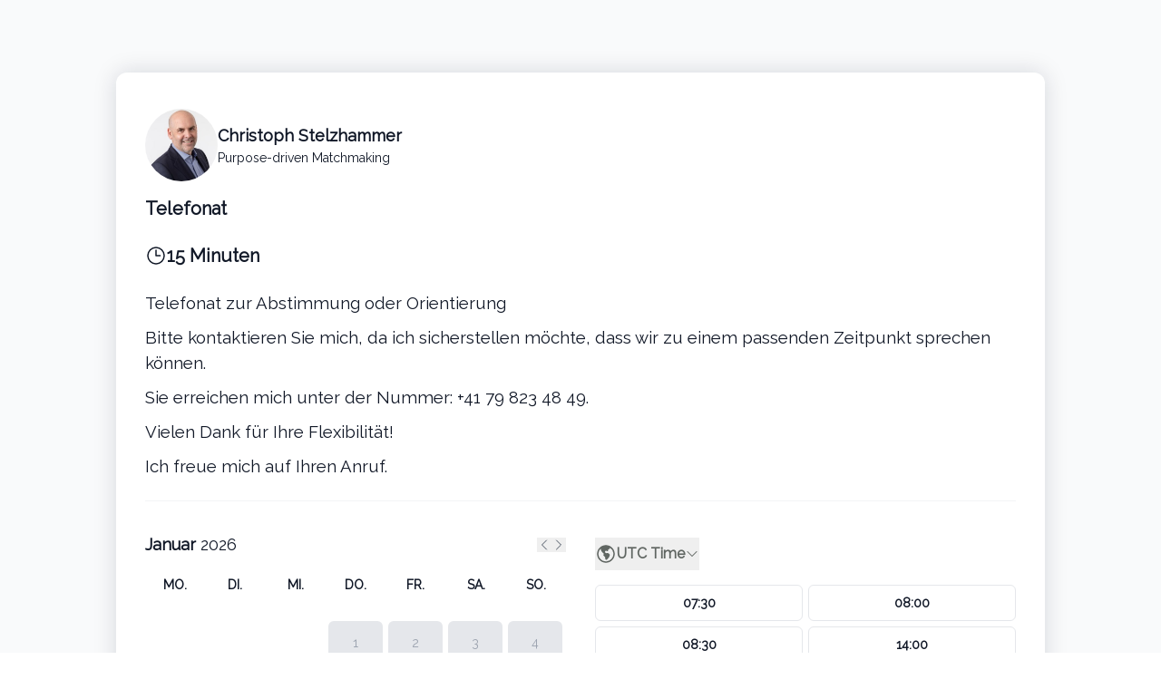

--- FILE ---
content_type: application/javascript; charset=utf-8
request_url: https://bookme.name/js/cloudinary-widget/all.js
body_size: 34100
content:
/*! Version 2.1.0-rc.1 */!function(){var t={7111:function(t,e,n){var r=n(9859),o=n(6733),i=n(9821),a=r.TypeError;t.exports=function(t){if(o(t))return t;throw a(i(t)+" is not a function")}},7988:function(t,e,n){var r=n(9859),o=n(2359),i=n(9821),a=r.TypeError;t.exports=function(t){if(o(t))return t;throw a(i(t)+" is not a constructor")}},8505:function(t,e,n){var r=n(9859),o=n(6733),i=r.String,a=r.TypeError;t.exports=function(t){if("object"==typeof t||o(t))return t;throw a("Can't set "+i(t)+" as a prototype")}},9736:function(t,e,n){var r=n(95),o=n(2391),i=n(1787),a=r("unscopables"),u=Array.prototype;null==u[a]&&i.f(u,a,{configurable:!0,value:o(null)}),t.exports=function(t){u[a][t]=!0}},6637:function(t,e,n){"use strict";var r=n(966).charAt;t.exports=function(t,e,n){return e+(n?r(t,e).length:1)}},7728:function(t,e,n){var r=n(9859),o=n(1321),i=r.TypeError;t.exports=function(t,e){if(o(e,t))return t;throw i("Incorrect invocation")}},1176:function(t,e,n){var r=n(9859),o=n(5052),i=r.String,a=r.TypeError;t.exports=function(t){if(o(t))return t;throw a(i(t)+" is not an object")}},2460:function(t,e,n){var r=n(4229);t.exports=r((function(){if("function"==typeof ArrayBuffer){var t=new ArrayBuffer(8);Object.isExtensible(t)&&Object.defineProperty(t,"a",{value:8})}}))},6570:function(t,e,n){"use strict";var r=n(9996).forEach,o=n(6038)("forEach");t.exports=o?[].forEach:function(t){return r(this,t,arguments.length>1?arguments[1]:void 0)}},507:function(t,e,n){"use strict";var r=n(9859),o=n(7636),i=n(266),a=n(2991),u=n(4960),c=n(1943),s=n(2359),f=n(9646),l=n(2324),p=n(8403),d=n(8830),h=r.Array;t.exports=function(t){var e=a(t),n=s(this),r=arguments.length,v=r>1?arguments[1]:void 0,g=void 0!==v;g&&(v=o(v,r>2?arguments[2]:void 0));var y,m,b,w,x,O,S=d(e),E=0;if(!S||this==h&&c(S))for(y=f(e),m=n?new this(y):h(y);y>E;E++)O=g?v(e[E],E):e[E],l(m,E,O);else for(x=(w=p(e,S)).next,m=n?new this:[];!(b=i(x,w)).done;E++)O=g?u(w,v,[b.value,E],!0):b.value,l(m,E,O);return m.length=E,m}},9540:function(t,e,n){var r=n(905),o=n(3231),i=n(9646),a=function(t){return function(e,n,a){var u,c=r(e),s=i(c),f=o(a,s);if(t&&n!=n){for(;s>f;)if((u=c[f++])!=u)return!0}else for(;s>f;f++)if((t||f in c)&&c[f]===n)return t||f||0;return!t&&-1}};t.exports={includes:a(!0),indexOf:a(!1)}},9996:function(t,e,n){var r=n(7636),o=n(5968),i=n(9337),a=n(2991),u=n(9646),c=n(7501),s=o([].push),f=function(t){var e=1==t,n=2==t,o=3==t,f=4==t,l=6==t,p=7==t,d=5==t||l;return function(h,v,g,y){for(var m,b,w=a(h),x=i(w),O=r(v,g),S=u(x),E=0,j=y||c,P=e?j(h,S):n||p?j(h,0):void 0;S>E;E++)if((d||E in x)&&(b=O(m=x[E],E,w),t))if(e)P[E]=b;else if(b)switch(t){case 3:return!0;case 5:return m;case 6:return E;case 2:s(P,m)}else switch(t){case 4:return!1;case 7:s(P,m)}return l?-1:o||f?f:P}};t.exports={forEach:f(0),map:f(1),filter:f(2),some:f(3),every:f(4),find:f(5),findIndex:f(6),filterReject:f(7)}},1460:function(t,e,n){var r=n(4229),o=n(95),i=n(6358),a=o("species");t.exports=function(t){return i>=51||!r((function(){var e=[];return(e.constructor={})[a]=function(){return{foo:1}},1!==e[t](Boolean).foo}))}},6038:function(t,e,n){"use strict";var r=n(4229);t.exports=function(t,e){var n=[][t];return!!n&&r((function(){n.call(null,e||function(){throw 1},1)}))}},1909:function(t,e,n){var r=n(5968);t.exports=r([].slice)},3867:function(t,e,n){var r=n(1909),o=Math.floor,i=function(t,e){var n=t.length,c=o(n/2);return n<8?a(t,e):u(t,i(r(t,0,c),e),i(r(t,c),e),e)},a=function(t,e){for(var n,r,o=t.length,i=1;i<o;){for(r=i,n=t[i];r&&e(t[r-1],n)>0;)t[r]=t[--r];r!==i++&&(t[r]=n)}return t},u=function(t,e,n,r){for(var o=e.length,i=n.length,a=0,u=0;a<o||u<i;)t[a+u]=a<o&&u<i?r(e[a],n[u])<=0?e[a++]:n[u++]:a<o?e[a++]:n[u++];return t};t.exports=i},8760:function(t,e,n){var r=n(9859),o=n(3718),i=n(2359),a=n(5052),u=n(95)("species"),c=r.Array;t.exports=function(t){var e;return o(t)&&(e=t.constructor,(i(e)&&(e===c||o(e.prototype))||a(e)&&null===(e=e[u]))&&(e=void 0)),void 0===e?c:e}},7501:function(t,e,n){var r=n(8760);t.exports=function(t,e){return new(r(t))(0===e?0:e)}},4960:function(t,e,n){var r=n(1176),o=n(7281);t.exports=function(t,e,n,i){try{return i?e(r(n)[0],n[1]):e(n)}catch(e){o(t,"throw",e)}}},4575:function(t,e,n){var r=n(95)("iterator"),o=!1;try{var i=0,a={next:function(){return{done:!!i++}},return:function(){o=!0}};a[r]=function(){return this},Array.from(a,(function(){throw 2}))}catch(t){}t.exports=function(t,e){if(!e&&!o)return!1;var n=!1;try{var i={};i[r]=function(){return{next:function(){return{done:n=!0}}}},t(i)}catch(t){}return n}},7079:function(t,e,n){var r=n(5968),o=r({}.toString),i=r("".slice);t.exports=function(t){return i(o(t),8,-1)}},1589:function(t,e,n){var r=n(9859),o=n(1601),i=n(6733),a=n(7079),u=n(95)("toStringTag"),c=r.Object,s="Arguments"==a(function(){return arguments}());t.exports=o?a:function(t){var e,n,r;return void 0===t?"Undefined":null===t?"Null":"string"==typeof(n=function(t,e){try{return t[e]}catch(t){}}(e=c(t),u))?n:s?a(e):"Object"==(r=a(e))&&i(e.callee)?"Arguments":r}},7081:function(t,e,n){var r=n(8270),o=n(4826),i=n(7933),a=n(1787);t.exports=function(t,e){for(var n=o(e),u=a.f,c=i.f,s=0;s<n.length;s++){var f=n[s];r(t,f)||u(t,f,c(e,f))}}},8127:function(t,e,n){var r=n(95)("match");t.exports=function(t){var e=/./;try{"/./"[t](e)}catch(n){try{return e[r]=!1,"/./"[t](e)}catch(t){}}return!1}},7528:function(t,e,n){var r=n(4229);t.exports=!r((function(){function t(){}return t.prototype.constructor=null,Object.getPrototypeOf(new t)!==t.prototype}))},3723:function(t,e,n){"use strict";var r=n(693).IteratorPrototype,o=n(2391),i=n(5358),a=n(4555),u=n(5495),c=function(){return this};t.exports=function(t,e,n){var s=e+" Iterator";return t.prototype=o(r,{next:i(1,n)}),a(t,s,!1,!0),u[s]=c,t}},5762:function(t,e,n){var r=n(7400),o=n(1787),i=n(5358);t.exports=r?function(t,e,n){return o.f(t,e,i(1,n))}:function(t,e,n){return t[e]=n,t}},5358:function(t){t.exports=function(t,e){return{enumerable:!(1&t),configurable:!(2&t),writable:!(4&t),value:e}}},2324:function(t,e,n){"use strict";var r=n(9310),o=n(1787),i=n(5358);t.exports=function(t,e,n){var a=r(e);a in t?o.f(t,a,i(0,n)):t[a]=n}},7675:function(t,e,n){"use strict";var r=n(3103),o=n(266),i=n(4231),a=n(1805),u=n(6733),c=n(3723),s=n(7567),f=n(6540),l=n(4555),p=n(5762),d=n(7487),h=n(95),v=n(5495),g=n(693),y=a.PROPER,m=a.CONFIGURABLE,b=g.IteratorPrototype,w=g.BUGGY_SAFARI_ITERATORS,x=h("iterator"),O="keys",S="values",E="entries",j=function(){return this};t.exports=function(t,e,n,a,h,g,P){c(n,e,a);var A,R,k,I=function(t){if(t===h&&N)return N;if(!w&&t in U)return U[t];switch(t){case O:case S:case E:return function(){return new n(this,t)}}return function(){return new n(this)}},T=e+" Iterator",L=!1,U=t.prototype,C=U[x]||U["@@iterator"]||h&&U[h],N=!w&&C||I(h),_="Array"==e&&U.entries||C;if(_&&(A=s(_.call(new t)))!==Object.prototype&&A.next&&(i||s(A)===b||(f?f(A,b):u(A[x])||d(A,x,j)),l(A,T,!0,!0),i&&(v[T]=j)),y&&h==S&&C&&C.name!==S&&(!i&&m?p(U,"name",S):(L=!0,N=function(){return o(C,this)})),h)if(R={values:I(S),keys:g?N:I(O),entries:I(E)},P)for(k in R)(w||L||!(k in U))&&d(U,k,R[k]);else r({target:e,proto:!0,forced:w||L},R);return i&&!P||U[x]===N||d(U,x,N,{name:h}),v[e]=N,R}},8423:function(t,e,n){var r=n(9276),o=n(8270),i=n(5391),a=n(1787).f;t.exports=function(t){var e=r.Symbol||(r.Symbol={});o(e,t)||a(e,t,{value:i.f(t)})}},7400:function(t,e,n){var r=n(4229);t.exports=!r((function(){return 7!=Object.defineProperty({},1,{get:function(){return 7}})[1]}))},2635:function(t,e,n){var r=n(9859),o=n(5052),i=r.document,a=o(i)&&o(i.createElement);t.exports=function(t){return a?i.createElement(t):{}}},5694:function(t){t.exports={CSSRuleList:0,CSSStyleDeclaration:0,CSSValueList:0,ClientRectList:0,DOMRectList:0,DOMStringList:0,DOMTokenList:1,DataTransferItemList:0,FileList:0,HTMLAllCollection:0,HTMLCollection:0,HTMLFormElement:0,HTMLSelectElement:0,MediaList:0,MimeTypeArray:0,NamedNodeMap:0,NodeList:1,PaintRequestList:0,Plugin:0,PluginArray:0,SVGLengthList:0,SVGNumberList:0,SVGPathSegList:0,SVGPointList:0,SVGStringList:0,SVGTransformList:0,SourceBufferList:0,StyleSheetList:0,TextTrackCueList:0,TextTrackList:0,TouchList:0}},8865:function(t,e,n){var r=n(2635)("span").classList,o=r&&r.constructor&&r.constructor.prototype;t.exports=o===Object.prototype?void 0:o},8639:function(t){t.exports="object"==typeof window},8983:function(t,e,n){var r=n(598),o=n(9859);t.exports=/ipad|iphone|ipod/i.test(r)&&void 0!==o.Pebble},2023:function(t,e,n){var r=n(598);t.exports=/(?:ipad|iphone|ipod).*applewebkit/i.test(r)},8801:function(t,e,n){var r=n(7079),o=n(9859);t.exports="process"==r(o.process)},263:function(t,e,n){var r=n(598);t.exports=/web0s(?!.*chrome)/i.test(r)},598:function(t,e,n){var r=n(1333);t.exports=r("navigator","userAgent")||""},6358:function(t,e,n){var r,o,i=n(9859),a=n(598),u=i.process,c=i.Deno,s=u&&u.versions||c&&c.version,f=s&&s.v8;f&&(o=(r=f.split("."))[0]>0&&r[0]<4?1:+(r[0]+r[1])),!o&&a&&(!(r=a.match(/Edge\/(\d+)/))||r[1]>=74)&&(r=a.match(/Chrome\/(\d+)/))&&(o=+r[1]),t.exports=o},3837:function(t){t.exports=["constructor","hasOwnProperty","isPrototypeOf","propertyIsEnumerable","toLocaleString","toString","valueOf"]},3103:function(t,e,n){var r=n(9859),o=n(7933).f,i=n(5762),a=n(7487),u=n(2079),c=n(7081),s=n(6541);t.exports=function(t,e){var n,f,l,p,d,h=t.target,v=t.global,g=t.stat;if(n=v?r:g?r[h]||u(h,{}):(r[h]||{}).prototype)for(f in e){if(p=e[f],l=t.noTargetGet?(d=o(n,f))&&d.value:n[f],!s(v?f:h+(g?".":"#")+f,t.forced)&&void 0!==l){if(typeof p==typeof l)continue;c(p,l)}(t.sham||l&&l.sham)&&i(p,"sham",!0),a(n,f,p,t)}}},4229:function(t){t.exports=function(t){try{return!!t()}catch(t){return!0}}},4954:function(t,e,n){"use strict";n(7950);var r=n(5968),o=n(7487),i=n(3466),a=n(4229),u=n(95),c=n(5762),s=u("species"),f=RegExp.prototype;t.exports=function(t,e,n,l){var p=u(t),d=!a((function(){var e={};return e[p]=function(){return 7},7!=""[t](e)})),h=d&&!a((function(){var e=!1,n=/a/;return"split"===t&&((n={}).constructor={},n.constructor[s]=function(){return n},n.flags="",n[p]=/./[p]),n.exec=function(){return e=!0,null},n[p](""),!e}));if(!d||!h||n){var v=r(/./[p]),g=e(p,""[t],(function(t,e,n,o,a){var u=r(t),c=e.exec;return c===i||c===f.exec?d&&!a?{done:!0,value:v(e,n,o)}:{done:!0,value:u(n,e,o)}:{done:!1}}));o(String.prototype,t,g[0]),o(f,p,g[1])}l&&c(f[p],"sham",!0)}},8476:function(t,e,n){var r=n(4229);t.exports=!r((function(){return Object.isExtensible(Object.preventExtensions({}))}))},3171:function(t){var e=Function.prototype,n=e.apply,r=e.bind,o=e.call;t.exports="object"==typeof Reflect&&Reflect.apply||(r?o.bind(n):function(){return o.apply(n,arguments)})},7636:function(t,e,n){var r=n(5968),o=n(7111),i=r(r.bind);t.exports=function(t,e){return o(t),void 0===e?t:i?i(t,e):function(){return t.apply(e,arguments)}}},266:function(t){var e=Function.prototype.call;t.exports=e.bind?e.bind(e):function(){return e.apply(e,arguments)}},1805:function(t,e,n){var r=n(7400),o=n(8270),i=Function.prototype,a=r&&Object.getOwnPropertyDescriptor,u=o(i,"name"),c=u&&"something"===function(){}.name,s=u&&(!r||r&&a(i,"name").configurable);t.exports={EXISTS:u,PROPER:c,CONFIGURABLE:s}},5968:function(t){var e=Function.prototype,n=e.bind,r=e.call,o=n&&n.bind(r);t.exports=n?function(t){return t&&o(r,t)}:function(t){return t&&function(){return r.apply(t,arguments)}}},1333:function(t,e,n){var r=n(9859),o=n(6733),i=function(t){return o(t)?t:void 0};t.exports=function(t,e){return arguments.length<2?i(r[t]):r[t]&&r[t][e]}},8830:function(t,e,n){var r=n(1589),o=n(5300),i=n(5495),a=n(95)("iterator");t.exports=function(t){if(null!=t)return o(t,a)||o(t,"@@iterator")||i[r(t)]}},8403:function(t,e,n){var r=n(9859),o=n(266),i=n(7111),a=n(1176),u=n(9821),c=n(8830),s=r.TypeError;t.exports=function(t,e){var n=arguments.length<2?c(t):e;if(i(n))return a(o(n,t));throw s(u(t)+" is not iterable")}},5300:function(t,e,n){var r=n(7111);t.exports=function(t,e){var n=t[e];return null==n?void 0:r(n)}},9859:function(t,e,n){var r=function(t){return t&&t.Math==Math&&t};t.exports=r("object"==typeof globalThis&&globalThis)||r("object"==typeof window&&window)||r("object"==typeof self&&self)||r("object"==typeof n.g&&n.g)||function(){return this}()||Function("return this")()},8270:function(t,e,n){var r=n(5968),o=n(2991),i=r({}.hasOwnProperty);t.exports=Object.hasOwn||function(t,e){return i(o(t),e)}},5977:function(t){t.exports={}},4665:function(t,e,n){var r=n(9859);t.exports=function(t,e){var n=r.console;n&&n.error&&(1==arguments.length?n.error(t):n.error(t,e))}},3777:function(t,e,n){var r=n(1333);t.exports=r("document","documentElement")},4394:function(t,e,n){var r=n(7400),o=n(4229),i=n(2635);t.exports=!r&&!o((function(){return 7!=Object.defineProperty(i("div"),"a",{get:function(){return 7}}).a}))},9337:function(t,e,n){var r=n(9859),o=n(5968),i=n(4229),a=n(7079),u=r.Object,c=o("".split);t.exports=i((function(){return!u("z").propertyIsEnumerable(0)}))?function(t){return"String"==a(t)?c(t,""):u(t)}:u},8511:function(t,e,n){var r=n(5968),o=n(6733),i=n(5353),a=r(Function.toString);o(i.inspectSource)||(i.inspectSource=function(t){return a(t)}),t.exports=i.inspectSource},5926:function(t,e,n){var r=n(3103),o=n(5968),i=n(5977),a=n(5052),u=n(8270),c=n(1787).f,s=n(8151),f=n(166),l=n(5343),p=n(1441),d=n(8476),h=!1,v=p("meta"),g=0,y=function(t){c(t,v,{value:{objectID:"O"+g++,weakData:{}}})},m=t.exports={enable:function(){m.enable=function(){},h=!0;var t=s.f,e=o([].splice),n={};n[v]=1,t(n).length&&(s.f=function(n){for(var r=t(n),o=0,i=r.length;o<i;o++)if(r[o]===v){e(r,o,1);break}return r},r({target:"Object",stat:!0,forced:!0},{getOwnPropertyNames:f.f}))},fastKey:function(t,e){if(!a(t))return"symbol"==typeof t?t:("string"==typeof t?"S":"P")+t;if(!u(t,v)){if(!l(t))return"F";if(!e)return"E";y(t)}return t[v].objectID},getWeakData:function(t,e){if(!u(t,v)){if(!l(t))return!0;if(!e)return!1;y(t)}return t[v].weakData},onFreeze:function(t){return d&&h&&l(t)&&!u(t,v)&&y(t),t}};i[v]=!0},6407:function(t,e,n){var r,o,i,a=n(8694),u=n(9859),c=n(5968),s=n(5052),f=n(5762),l=n(8270),p=n(5353),d=n(4399),h=n(5977),v="Object already initialized",g=u.TypeError,y=u.WeakMap;if(a||p.state){var m=p.state||(p.state=new y),b=c(m.get),w=c(m.has),x=c(m.set);r=function(t,e){if(w(m,t))throw new g(v);return e.facade=t,x(m,t,e),e},o=function(t){return b(m,t)||{}},i=function(t){return w(m,t)}}else{var O=d("state");h[O]=!0,r=function(t,e){if(l(t,O))throw new g(v);return e.facade=t,f(t,O,e),e},o=function(t){return l(t,O)?t[O]:{}},i=function(t){return l(t,O)}}t.exports={set:r,get:o,has:i,enforce:function(t){return i(t)?o(t):r(t,{})},getterFor:function(t){return function(e){var n;if(!s(e)||(n=o(e)).type!==t)throw g("Incompatible receiver, "+t+" required");return n}}}},1943:function(t,e,n){var r=n(95),o=n(5495),i=r("iterator"),a=Array.prototype;t.exports=function(t){return void 0!==t&&(o.Array===t||a[i]===t)}},3718:function(t,e,n){var r=n(7079);t.exports=Array.isArray||function(t){return"Array"==r(t)}},6733:function(t){t.exports=function(t){return"function"==typeof t}},2359:function(t,e,n){var r=n(5968),o=n(4229),i=n(6733),a=n(1589),u=n(1333),c=n(8511),s=function(){},f=[],l=u("Reflect","construct"),p=/^\s*(?:class|function)\b/,d=r(p.exec),h=!p.exec(s),v=function(t){if(!i(t))return!1;try{return l(s,f,t),!0}catch(t){return!1}};t.exports=!l||o((function(){var t;return v(v.call)||!v(Object)||!v((function(){t=!0}))||t}))?function(t){if(!i(t))return!1;switch(a(t)){case"AsyncFunction":case"GeneratorFunction":case"AsyncGeneratorFunction":return!1}return h||!!d(p,c(t))}:v},6541:function(t,e,n){var r=n(4229),o=n(6733),i=/#|\.prototype\./,a=function(t,e){var n=c[u(t)];return n==f||n!=s&&(o(e)?r(e):!!e)},u=a.normalize=function(t){return String(t).replace(i,".").toLowerCase()},c=a.data={},s=a.NATIVE="N",f=a.POLYFILL="P";t.exports=a},5052:function(t,e,n){var r=n(6733);t.exports=function(t){return"object"==typeof t?null!==t:r(t)}},4231:function(t){t.exports=!1},8311:function(t,e,n){var r=n(5052),o=n(7079),i=n(95)("match");t.exports=function(t){var e;return r(t)&&(void 0!==(e=t[i])?!!e:"RegExp"==o(t))}},9395:function(t,e,n){var r=n(9859),o=n(1333),i=n(6733),a=n(1321),u=n(6969),c=r.Object;t.exports=u?function(t){return"symbol"==typeof t}:function(t){var e=o("Symbol");return i(e)&&a(e.prototype,c(t))}},9003:function(t,e,n){var r=n(9859),o=n(7636),i=n(266),a=n(1176),u=n(9821),c=n(1943),s=n(9646),f=n(1321),l=n(8403),p=n(8830),d=n(7281),h=r.TypeError,v=function(t,e){this.stopped=t,this.result=e},g=v.prototype;t.exports=function(t,e,n){var r,y,m,b,w,x,O,S=n&&n.that,E=!(!n||!n.AS_ENTRIES),j=!(!n||!n.IS_ITERATOR),P=!(!n||!n.INTERRUPTED),A=o(e,S),R=function(t){return r&&d(r,"normal",t),new v(!0,t)},k=function(t){return E?(a(t),P?A(t[0],t[1],R):A(t[0],t[1])):P?A(t,R):A(t)};if(j)r=t;else{if(!(y=p(t)))throw h(u(t)+" is not iterable");if(c(y)){for(m=0,b=s(t);b>m;m++)if((w=k(t[m]))&&f(g,w))return w;return new v(!1)}r=l(t,y)}for(x=r.next;!(O=i(x,r)).done;){try{w=k(O.value)}catch(t){d(r,"throw",t)}if("object"==typeof w&&w&&f(g,w))return w}return new v(!1)}},7281:function(t,e,n){var r=n(266),o=n(1176),i=n(5300);t.exports=function(t,e,n){var a,u;o(t);try{if(!(a=i(t,"return"))){if("throw"===e)throw n;return n}a=r(a,t)}catch(t){u=!0,a=t}if("throw"===e)throw n;if(u)throw a;return o(a),n}},693:function(t,e,n){"use strict";var r,o,i,a=n(4229),u=n(6733),c=n(2391),s=n(7567),f=n(7487),l=n(95),p=n(4231),d=l("iterator"),h=!1;[].keys&&("next"in(i=[].keys())?(o=s(s(i)))!==Object.prototype&&(r=o):h=!0),null==r||a((function(){var t={};return r[d].call(t)!==t}))?r={}:p&&(r=c(r)),u(r[d])||f(r,d,(function(){return this})),t.exports={IteratorPrototype:r,BUGGY_SAFARI_ITERATORS:h}},5495:function(t){t.exports={}},9646:function(t,e,n){var r=n(4237);t.exports=function(t){return r(t.length)}},4794:function(t,e,n){var r,o,i,a,u,c,s,f,l=n(9859),p=n(7636),d=n(7933).f,h=n(5795).set,v=n(2023),g=n(8983),y=n(263),m=n(8801),b=l.MutationObserver||l.WebKitMutationObserver,w=l.document,x=l.process,O=l.Promise,S=d(l,"queueMicrotask"),E=S&&S.value;E||(r=function(){var t,e;for(m&&(t=x.domain)&&t.exit();o;){e=o.fn,o=o.next;try{e()}catch(t){throw o?a():i=void 0,t}}i=void 0,t&&t.enter()},v||m||y||!b||!w?!g&&O&&O.resolve?((s=O.resolve(void 0)).constructor=O,f=p(s.then,s),a=function(){f(r)}):m?a=function(){x.nextTick(r)}:(h=p(h,l),a=function(){h(r)}):(u=!0,c=w.createTextNode(""),new b(r).observe(c,{characterData:!0}),a=function(){c.data=u=!u})),t.exports=E||function(t){var e={fn:t,next:void 0};i&&(i.next=e),o||(o=e,a()),i=e}},4226:function(t,e,n){var r=n(9859);t.exports=r.Promise},3839:function(t,e,n){var r=n(6358),o=n(4229);t.exports=!!Object.getOwnPropertySymbols&&!o((function(){var t=Symbol();return!String(t)||!(Object(t)instanceof Symbol)||!Symbol.sham&&r&&r<41}))},7274:function(t,e,n){var r=n(4229),o=n(95),i=n(4231),a=o("iterator");t.exports=!r((function(){var t=new URL("b?a=1&b=2&c=3","http://a"),e=t.searchParams,n="";return t.pathname="c%20d",e.forEach((function(t,r){e.delete("b"),n+=r+t})),i&&!t.toJSON||!e.sort||"http://a/c%20d?a=1&c=3"!==t.href||"3"!==e.get("c")||"a=1"!==String(new URLSearchParams("?a=1"))||!e[a]||"a"!==new URL("https://a@b").username||"b"!==new URLSearchParams(new URLSearchParams("a=b")).get("a")||"xn--e1aybc"!==new URL("http://Ñ‚ÐµÑÑ‚").host||"#%D0%B1"!==new URL("http://a#Ð±").hash||"a1c3"!==n||"x"!==new URL("http://x",void 0).host}))},8694:function(t,e,n){var r=n(9859),o=n(6733),i=n(8511),a=r.WeakMap;t.exports=o(a)&&/native code/.test(i(a))},6485:function(t,e,n){"use strict";var r=n(7111),o=function(t){var e,n;this.promise=new t((function(t,r){if(void 0!==e||void 0!==n)throw TypeError("Bad Promise constructor");e=t,n=r})),this.resolve=r(e),this.reject=r(n)};t.exports.f=function(t){return new o(t)}},7272:function(t,e,n){var r=n(9859),o=n(8311),i=r.TypeError;t.exports=function(t){if(o(t))throw i("The method doesn't accept regular expressions");return t}},47:function(t,e,n){"use strict";var r=n(7400),o=n(5968),i=n(266),a=n(4229),u=n(5632),c=n(894),s=n(9195),f=n(2991),l=n(9337),p=Object.assign,d=Object.defineProperty,h=o([].concat);t.exports=!p||a((function(){if(r&&1!==p({b:1},p(d({},"a",{enumerable:!0,get:function(){d(this,"b",{value:3,enumerable:!1})}}),{b:2})).b)return!0;var t={},e={},n=Symbol(),o="abcdefghijklmnopqrst";return t[n]=7,o.split("").forEach((function(t){e[t]=t})),7!=p({},t)[n]||u(p({},e)).join("")!=o}))?function(t,e){for(var n=f(t),o=arguments.length,a=1,p=c.f,d=s.f;o>a;)for(var v,g=l(arguments[a++]),y=p?h(u(g),p(g)):u(g),m=y.length,b=0;m>b;)v=y[b++],r&&!i(d,g,v)||(n[v]=g[v]);return n}:p},2391:function(t,e,n){var r,o=n(1176),i=n(219),a=n(3837),u=n(5977),c=n(3777),s=n(2635),f=n(4399)("IE_PROTO"),l=function(){},p=function(t){return"<script>"+t+"<\/script>"},d=function(t){t.write(p("")),t.close();var e=t.parentWindow.Object;return t=null,e},h=function(){try{r=new ActiveXObject("htmlfile")}catch(t){}var t,e;h="undefined"!=typeof document?document.domain&&r?d(r):((e=s("iframe")).style.display="none",c.appendChild(e),e.src=String("javascript:"),(t=e.contentWindow.document).open(),t.write(p("document.F=Object")),t.close(),t.F):d(r);for(var n=a.length;n--;)delete h.prototype[a[n]];return h()};u[f]=!0,t.exports=Object.create||function(t,e){var n;return null!==t?(l.prototype=o(t),n=new l,l.prototype=null,n[f]=t):n=h(),void 0===e?n:i(n,e)}},219:function(t,e,n){var r=n(7400),o=n(1787),i=n(1176),a=n(905),u=n(5632);t.exports=r?Object.defineProperties:function(t,e){i(t);for(var n,r=a(e),c=u(e),s=c.length,f=0;s>f;)o.f(t,n=c[f++],r[n]);return t}},1787:function(t,e,n){var r=n(9859),o=n(7400),i=n(4394),a=n(1176),u=n(9310),c=r.TypeError,s=Object.defineProperty;e.f=o?s:function(t,e,n){if(a(t),e=u(e),a(n),i)try{return s(t,e,n)}catch(t){}if("get"in n||"set"in n)throw c("Accessors not supported");return"value"in n&&(t[e]=n.value),t}},7933:function(t,e,n){var r=n(7400),o=n(266),i=n(9195),a=n(5358),u=n(905),c=n(9310),s=n(8270),f=n(4394),l=Object.getOwnPropertyDescriptor;e.f=r?l:function(t,e){if(t=u(t),e=c(e),f)try{return l(t,e)}catch(t){}if(s(t,e))return a(!o(i.f,t,e),t[e])}},166:function(t,e,n){var r=n(7079),o=n(905),i=n(8151).f,a=n(1909),u="object"==typeof window&&window&&Object.getOwnPropertyNames?Object.getOwnPropertyNames(window):[];t.exports.f=function(t){return u&&"Window"==r(t)?function(t){try{return i(t)}catch(t){return a(u)}}(t):i(o(t))}},8151:function(t,e,n){var r=n(140),o=n(3837).concat("length","prototype");e.f=Object.getOwnPropertyNames||function(t){return r(t,o)}},894:function(t,e){e.f=Object.getOwnPropertySymbols},7567:function(t,e,n){var r=n(9859),o=n(8270),i=n(6733),a=n(2991),u=n(4399),c=n(7528),s=u("IE_PROTO"),f=r.Object,l=f.prototype;t.exports=c?f.getPrototypeOf:function(t){var e=a(t);if(o(e,s))return e[s];var n=e.constructor;return i(n)&&e instanceof n?n.prototype:e instanceof f?l:null}},5343:function(t,e,n){var r=n(4229),o=n(5052),i=n(7079),a=n(2460),u=Object.isExtensible,c=r((function(){u(1)}));t.exports=c||a?function(t){return!!o(t)&&(!a||"ArrayBuffer"!=i(t))&&(!u||u(t))}:u},1321:function(t,e,n){var r=n(5968);t.exports=r({}.isPrototypeOf)},140:function(t,e,n){var r=n(5968),o=n(8270),i=n(905),a=n(9540).indexOf,u=n(5977),c=r([].push);t.exports=function(t,e){var n,r=i(t),s=0,f=[];for(n in r)!o(u,n)&&o(r,n)&&c(f,n);for(;e.length>s;)o(r,n=e[s++])&&(~a(f,n)||c(f,n));return f}},5632:function(t,e,n){var r=n(140),o=n(3837);t.exports=Object.keys||function(t){return r(t,o)}},9195:function(t,e){"use strict";var n={}.propertyIsEnumerable,r=Object.getOwnPropertyDescriptor,o=r&&!n.call({1:2},1);e.f=o?function(t){var e=r(this,t);return!!e&&e.enumerable}:n},6540:function(t,e,n){var r=n(5968),o=n(1176),i=n(8505);t.exports=Object.setPrototypeOf||("__proto__"in{}?function(){var t,e=!1,n={};try{(t=r(Object.getOwnPropertyDescriptor(Object.prototype,"__proto__").set))(n,[]),e=n instanceof Array}catch(t){}return function(n,r){return o(n),i(r),e?t(n,r):n.__proto__=r,n}}():void 0)},7664:function(t,e,n){var r=n(7400),o=n(5968),i=n(5632),a=n(905),u=o(n(9195).f),c=o([].push),s=function(t){return function(e){for(var n,o=a(e),s=i(o),f=s.length,l=0,p=[];f>l;)n=s[l++],r&&!u(o,n)||c(p,t?[n,o[n]]:o[n]);return p}};t.exports={entries:s(!0),values:s(!1)}},4059:function(t,e,n){"use strict";var r=n(1601),o=n(1589);t.exports=r?{}.toString:function(){return"[object "+o(this)+"]"}},2914:function(t,e,n){var r=n(9859),o=n(266),i=n(6733),a=n(5052),u=r.TypeError;t.exports=function(t,e){var n,r;if("string"===e&&i(n=t.toString)&&!a(r=o(n,t)))return r;if(i(n=t.valueOf)&&!a(r=o(n,t)))return r;if("string"!==e&&i(n=t.toString)&&!a(r=o(n,t)))return r;throw u("Can't convert object to primitive value")}},4826:function(t,e,n){var r=n(1333),o=n(5968),i=n(8151),a=n(894),u=n(1176),c=o([].concat);t.exports=r("Reflect","ownKeys")||function(t){var e=i.f(u(t)),n=a.f;return n?c(e,n(t)):e}},9276:function(t,e,n){var r=n(9859);t.exports=r},4624:function(t){t.exports=function(t){try{return{error:!1,value:t()}}catch(t){return{error:!0,value:t}}}},7757:function(t,e,n){var r=n(1176),o=n(5052),i=n(6485);t.exports=function(t,e){if(r(t),o(e)&&e.constructor===t)return e;var n=i.f(t);return(0,n.resolve)(e),n.promise}},8787:function(t,e,n){var r=n(7487);t.exports=function(t,e,n){for(var o in e)r(t,o,e[o],n);return t}},7487:function(t,e,n){var r=n(9859),o=n(6733),i=n(8270),a=n(5762),u=n(2079),c=n(8511),s=n(6407),f=n(1805).CONFIGURABLE,l=s.get,p=s.enforce,d=String(String).split("String");(t.exports=function(t,e,n,c){var s,l=!!c&&!!c.unsafe,h=!!c&&!!c.enumerable,v=!!c&&!!c.noTargetGet,g=c&&void 0!==c.name?c.name:e;o(n)&&("Symbol("===String(g).slice(0,7)&&(g="["+String(g).replace(/^Symbol\(([^)]*)\)/,"$1")+"]"),(!i(n,"name")||f&&n.name!==g)&&a(n,"name",g),(s=p(n)).source||(s.source=d.join("string"==typeof g?g:""))),t!==r?(l?!v&&t[e]&&(h=!0):delete t[e],h?t[e]=n:a(t,e,n)):h?t[e]=n:u(e,n)})(Function.prototype,"toString",(function(){return o(this)&&l(this).source||c(this)}))},8115:function(t,e,n){var r=n(9859),o=n(266),i=n(1176),a=n(6733),u=n(7079),c=n(3466),s=r.TypeError;t.exports=function(t,e){var n=t.exec;if(a(n)){var r=o(n,t,e);return null!==r&&i(r),r}if("RegExp"===u(t))return o(c,t,e);throw s("RegExp#exec called on incompatible receiver")}},3466:function(t,e,n){"use strict";var r,o,i=n(266),a=n(5968),u=n(3326),c=n(895),s=n(5650),f=n(3036),l=n(2391),p=n(6407).get,d=n(2926),h=n(461),v=f("native-string-replace",String.prototype.replace),g=RegExp.prototype.exec,y=g,m=a("".charAt),b=a("".indexOf),w=a("".replace),x=a("".slice),O=(o=/b*/g,i(g,r=/a/,"a"),i(g,o,"a"),0!==r.lastIndex||0!==o.lastIndex),S=s.UNSUPPORTED_Y||s.BROKEN_CARET,E=void 0!==/()??/.exec("")[1];(O||E||S||d||h)&&(y=function(t){var e,n,r,o,a,s,f,d=this,h=p(d),j=u(t),P=h.raw;if(P)return P.lastIndex=d.lastIndex,e=i(y,P,j),d.lastIndex=P.lastIndex,e;var A=h.groups,R=S&&d.sticky,k=i(c,d),I=d.source,T=0,L=j;if(R&&(k=w(k,"y",""),-1===b(k,"g")&&(k+="g"),L=x(j,d.lastIndex),d.lastIndex>0&&(!d.multiline||d.multiline&&"\n"!==m(j,d.lastIndex-1))&&(I="(?: "+I+")",L=" "+L,T++),n=new RegExp("^(?:"+I+")",k)),E&&(n=new RegExp("^"+I+"$(?!\\s)",k)),O&&(r=d.lastIndex),o=i(g,R?n:d,L),R?o?(o.input=x(o.input,T),o[0]=x(o[0],T),o.index=d.lastIndex,d.lastIndex+=o[0].length):d.lastIndex=0:O&&o&&(d.lastIndex=d.global?o.index+o[0].length:r),E&&o&&o.length>1&&i(v,o[0],n,(function(){for(a=1;a<arguments.length-2;a++)void 0===arguments[a]&&(o[a]=void 0)})),o&&A)for(o.groups=s=l(null),a=0;a<A.length;a++)s[(f=A[a])[0]]=o[f[1]];return o}),t.exports=y},895:function(t,e,n){"use strict";var r=n(1176);t.exports=function(){var t=r(this),e="";return t.global&&(e+="g"),t.ignoreCase&&(e+="i"),t.multiline&&(e+="m"),t.dotAll&&(e+="s"),t.unicode&&(e+="u"),t.sticky&&(e+="y"),e}},5650:function(t,e,n){var r=n(4229),o=n(9859).RegExp;e.UNSUPPORTED_Y=r((function(){var t=o("a","y");return t.lastIndex=2,null!=t.exec("abcd")})),e.BROKEN_CARET=r((function(){var t=o("^r","gy");return t.lastIndex=2,null!=t.exec("str")}))},2926:function(t,e,n){var r=n(4229),o=n(9859).RegExp;t.exports=r((function(){var t=o(".","s");return!(t.dotAll&&t.exec("\n")&&"s"===t.flags)}))},461:function(t,e,n){var r=n(4229),o=n(9859).RegExp;t.exports=r((function(){var t=o("(?<a>b)","g");return"b"!==t.exec("b").groups.a||"bc"!=="b".replace(t,"$<a>c")}))},8885:function(t,e,n){var r=n(9859).TypeError;t.exports=function(t){if(null==t)throw r("Can't call method on "+t);return t}},2101:function(t){t.exports=Object.is||function(t,e){return t===e?0!==t||1/t==1/e:t!=t&&e!=e}},2079:function(t,e,n){var r=n(9859),o=Object.defineProperty;t.exports=function(t,e){try{o(r,t,{value:e,configurable:!0,writable:!0})}catch(n){r[t]=e}return e}},1832:function(t,e,n){"use strict";var r=n(1333),o=n(1787),i=n(95),a=n(7400),u=i("species");t.exports=function(t){var e=r(t),n=o.f;a&&e&&!e[u]&&n(e,u,{configurable:!0,get:function(){return this}})}},4555:function(t,e,n){var r=n(1787).f,o=n(8270),i=n(95)("toStringTag");t.exports=function(t,e,n){t&&!o(t=n?t:t.prototype,i)&&r(t,i,{configurable:!0,value:e})}},4399:function(t,e,n){var r=n(3036),o=n(1441),i=r("keys");t.exports=function(t){return i[t]||(i[t]=o(t))}},5353:function(t,e,n){var r=n(9859),o=n(2079),i="__core-js_shared__",a=r[i]||o(i,{});t.exports=a},3036:function(t,e,n){var r=n(4231),o=n(5353);(t.exports=function(t,e){return o[t]||(o[t]=void 0!==e?e:{})})("versions",[]).push({version:"3.19.1",mode:r?"pure":"global",copyright:"Â© 2021 Denis Pushkarev (zloirock.ru)"})},7942:function(t,e,n){var r=n(1176),o=n(7988),i=n(95)("species");t.exports=function(t,e){var n,a=r(t).constructor;return void 0===a||null==(n=r(a)[i])?e:o(n)}},966:function(t,e,n){var r=n(5968),o=n(3329),i=n(3326),a=n(8885),u=r("".charAt),c=r("".charCodeAt),s=r("".slice),f=function(t){return function(e,n){var r,f,l=i(a(e)),p=o(n),d=l.length;return p<0||p>=d?t?"":void 0:(r=c(l,p))<55296||r>56319||p+1===d||(f=c(l,p+1))<56320||f>57343?t?u(l,p):r:t?s(l,p,p+2):f-56320+(r-55296<<10)+65536}};t.exports={codeAt:f(!1),charAt:f(!0)}},7321:function(t,e,n){"use strict";var r=n(9859),o=n(5968),i=2147483647,a=/[^\0-\u007E]/,u=/[.\u3002\uFF0E\uFF61]/g,c="Overflow: input needs wider integers to process",s=r.RangeError,f=o(u.exec),l=Math.floor,p=String.fromCharCode,d=o("".charCodeAt),h=o([].join),v=o([].push),g=o("".replace),y=o("".split),m=o("".toLowerCase),b=function(t){return t+22+75*(t<26)},w=function(t,e,n){var r=0;for(t=n?l(t/700):t>>1,t+=l(t/e);t>455;r+=36)t=l(t/35);return l(r+36*t/(t+38))},x=function(t){var e=[];t=function(t){for(var e=[],n=0,r=t.length;n<r;){var o=d(t,n++);if(o>=55296&&o<=56319&&n<r){var i=d(t,n++);56320==(64512&i)?v(e,((1023&o)<<10)+(1023&i)+65536):(v(e,o),n--)}else v(e,o)}return e}(t);var n,r,o=t.length,a=128,u=0,f=72;for(n=0;n<t.length;n++)(r=t[n])<128&&v(e,p(r));var g=e.length,y=g;for(g&&v(e,"-");y<o;){var m=i;for(n=0;n<t.length;n++)(r=t[n])>=a&&r<m&&(m=r);var x=y+1;if(m-a>l((i-u)/x))throw s(c);for(u+=(m-a)*x,a=m,n=0;n<t.length;n++){if((r=t[n])<a&&++u>i)throw s(c);if(r==a){for(var O=u,S=36;;S+=36){var E=S<=f?1:S>=f+26?26:S-f;if(O<E)break;var j=O-E,P=36-E;v(e,p(b(E+j%P))),O=l(j/P)}v(e,p(b(O))),f=w(u,x,y==g),u=0,++y}}++u,++a}return h(e,"")};t.exports=function(t){var e,n,r=[],o=y(g(m(t),u,"."),".");for(e=0;e<o.length;e++)n=o[e],v(r,f(a,n)?"xn--"+x(n):n);return h(r,".")}},5795:function(t,e,n){var r,o,i,a,u=n(9859),c=n(3171),s=n(7636),f=n(6733),l=n(8270),p=n(4229),d=n(3777),h=n(1909),v=n(2635),g=n(2023),y=n(8801),m=u.setImmediate,b=u.clearImmediate,w=u.process,x=u.Dispatch,O=u.Function,S=u.MessageChannel,E=u.String,j=0,P={};try{r=u.location}catch(t){}var A=function(t){if(l(P,t)){var e=P[t];delete P[t],e()}},R=function(t){return function(){A(t)}},k=function(t){A(t.data)},I=function(t){u.postMessage(E(t),r.protocol+"//"+r.host)};m&&b||(m=function(t){var e=h(arguments,1);return P[++j]=function(){c(f(t)?t:O(t),void 0,e)},o(j),j},b=function(t){delete P[t]},y?o=function(t){w.nextTick(R(t))}:x&&x.now?o=function(t){x.now(R(t))}:S&&!g?(a=(i=new S).port2,i.port1.onmessage=k,o=s(a.postMessage,a)):u.addEventListener&&f(u.postMessage)&&!u.importScripts&&r&&"file:"!==r.protocol&&!p(I)?(o=I,u.addEventListener("message",k,!1)):o="onreadystatechange"in v("script")?function(t){d.appendChild(v("script")).onreadystatechange=function(){d.removeChild(this),A(t)}}:function(t){setTimeout(R(t),0)}),t.exports={set:m,clear:b}},3231:function(t,e,n){var r=n(3329),o=Math.max,i=Math.min;t.exports=function(t,e){var n=r(t);return n<0?o(n+e,0):i(n,e)}},905:function(t,e,n){var r=n(9337),o=n(8885);t.exports=function(t){return r(o(t))}},3329:function(t){var e=Math.ceil,n=Math.floor;t.exports=function(t){var r=+t;return r!=r||0===r?0:(r>0?n:e)(r)}},4237:function(t,e,n){var r=n(3329),o=Math.min;t.exports=function(t){return t>0?o(r(t),9007199254740991):0}},2991:function(t,e,n){var r=n(9859),o=n(8885),i=r.Object;t.exports=function(t){return i(o(t))}},2066:function(t,e,n){var r=n(9859),o=n(266),i=n(5052),a=n(9395),u=n(5300),c=n(2914),s=n(95),f=r.TypeError,l=s("toPrimitive");t.exports=function(t,e){if(!i(t)||a(t))return t;var n,r=u(t,l);if(r){if(void 0===e&&(e="default"),n=o(r,t,e),!i(n)||a(n))return n;throw f("Can't convert object to primitive value")}return void 0===e&&(e="number"),c(t,e)}},9310:function(t,e,n){var r=n(2066),o=n(9395);t.exports=function(t){var e=r(t,"string");return o(e)?e:e+""}},1601:function(t,e,n){var r={};r[n(95)("toStringTag")]="z",t.exports="[object z]"===String(r)},3326:function(t,e,n){var r=n(9859),o=n(1589),i=r.String;t.exports=function(t){if("Symbol"===o(t))throw TypeError("Cannot convert a Symbol value to a string");return i(t)}},9821:function(t,e,n){var r=n(9859).String;t.exports=function(t){try{return r(t)}catch(t){return"Object"}}},1441:function(t,e,n){var r=n(5968),o=0,i=Math.random(),a=r(1..toString);t.exports=function(t){return"Symbol("+(void 0===t?"":t)+")_"+a(++o+i,36)}},6969:function(t,e,n){var r=n(3839);t.exports=r&&!Symbol.sham&&"symbol"==typeof Symbol.iterator},5391:function(t,e,n){var r=n(95);e.f=r},95:function(t,e,n){var r=n(9859),o=n(3036),i=n(8270),a=n(1441),u=n(3839),c=n(6969),s=o("wks"),f=r.Symbol,l=f&&f.for,p=c?f:f&&f.withoutSetter||a;t.exports=function(t){if(!i(s,t)||!u&&"string"!=typeof s[t]){var e="Symbol."+t;u&&i(f,t)?s[t]=f[t]:s[t]=c&&l?l(e):p(e)}return s[t]}},8178:function(t,e,n){"use strict";var r=n(3103),o=n(9859),i=n(4229),a=n(3718),u=n(5052),c=n(2991),s=n(9646),f=n(2324),l=n(7501),p=n(1460),d=n(95),h=n(6358),v=d("isConcatSpreadable"),g=9007199254740991,y="Maximum allowed index exceeded",m=o.TypeError,b=h>=51||!i((function(){var t=[];return t[v]=!1,t.concat()[0]!==t})),w=p("concat"),x=function(t){if(!u(t))return!1;var e=t[v];return void 0!==e?!!e:a(t)};r({target:"Array",proto:!0,forced:!b||!w},{concat:function(t){var e,n,r,o,i,a=c(this),u=l(a,0),p=0;for(e=-1,r=arguments.length;e<r;e++)if(x(i=-1===e?a:arguments[e])){if(p+(o=s(i))>g)throw m(y);for(n=0;n<o;n++,p++)n in i&&f(u,p,i[n])}else{if(p>=g)throw m(y);f(u,p++,i)}return u.length=p,u}})},5342:function(t,e,n){"use strict";var r=n(3103),o=n(9996).filter;r({target:"Array",proto:!0,forced:!n(1460)("filter")},{filter:function(t){return o(this,t,arguments.length>1?arguments[1]:void 0)}})},9228:function(t,e,n){"use strict";var r=n(3103),o=n(9996).find,i=n(9736),a="find",u=!0;a in[]&&Array(1).find((function(){u=!1})),r({target:"Array",proto:!0,forced:u},{find:function(t){return o(this,t,arguments.length>1?arguments[1]:void 0)}}),i(a)},7233:function(t,e,n){var r=n(3103),o=n(507);r({target:"Array",stat:!0,forced:!n(4575)((function(t){Array.from(t)}))},{from:o})},5735:function(t,e,n){"use strict";var r=n(905),o=n(9736),i=n(5495),a=n(6407),u=n(7675),c="Array Iterator",s=a.set,f=a.getterFor(c);t.exports=u(Array,"Array",(function(t,e){s(this,{type:c,target:r(t),index:0,kind:e})}),(function(){var t=f(this),e=t.target,n=t.kind,r=t.index++;return!e||r>=e.length?(t.target=void 0,{value:void 0,done:!0}):"keys"==n?{value:r,done:!1}:"values"==n?{value:e[r],done:!1}:{value:[r,e[r]],done:!1}}),"values"),i.Arguments=i.Array,o("keys"),o("values"),o("entries")},6781:function(t,e,n){"use strict";var r=n(3103),o=n(5968),i=n(9337),a=n(905),u=n(6038),c=o([].join),s=i!=Object,f=u("join",",");r({target:"Array",proto:!0,forced:s||!f},{join:function(t){return c(a(this),void 0===t?",":t)}})},3450:function(t,e,n){"use strict";var r=n(3103),o=n(9996).map;r({target:"Array",proto:!0,forced:!n(1460)("map")},{map:function(t){return o(this,t,arguments.length>1?arguments[1]:void 0)}})},2501:function(t,e,n){"use strict";var r=n(3103),o=n(9859),i=n(3718),a=n(2359),u=n(5052),c=n(3231),s=n(9646),f=n(905),l=n(2324),p=n(95),d=n(1460),h=n(1909),v=d("slice"),g=p("species"),y=o.Array,m=Math.max;r({target:"Array",proto:!0,forced:!v},{slice:function(t,e){var n,r,o,p=f(this),d=s(p),v=c(t,d),b=c(void 0===e?d:e,d);if(i(p)&&(n=p.constructor,(a(n)&&(n===y||i(n.prototype))||u(n)&&null===(n=n[g]))&&(n=void 0),n===y||void 0===n))return h(p,v,b);for(r=new(void 0===n?y:n)(m(b-v,0)),o=0;v<b;v++,o++)v in p&&l(r,o,p[v]);return r.length=o,r}})},6936:function(t,e,n){var r=n(7400),o=n(1805).EXISTS,i=n(5968),a=n(1787).f,u=Function.prototype,c=i(u.toString),s=/^\s*function ([^ (]*)/,f=i(s.exec);r&&!o&&a(u,"name",{configurable:!0,get:function(){try{return f(s,c(this))[1]}catch(t){return""}}})},2144:function(t,e,n){var r=n(3103),o=n(8476),i=n(4229),a=n(5052),u=n(5926).onFreeze,c=Object.freeze;r({target:"Object",stat:!0,forced:i((function(){c(1)})),sham:!o},{freeze:function(t){return c&&a(t)?c(u(t)):t}})},8625:function(t,e,n){var r=n(3103),o=n(4229),i=n(905),a=n(7933).f,u=n(7400),c=o((function(){a(1)}));r({target:"Object",stat:!0,forced:!u||c,sham:!u},{getOwnPropertyDescriptor:function(t,e){return a(i(t),e)}})},2775:function(t,e,n){var r=n(3103),o=n(7400),i=n(4826),a=n(905),u=n(7933),c=n(2324);r({target:"Object",stat:!0,sham:!o},{getOwnPropertyDescriptors:function(t){for(var e,n,r=a(t),o=u.f,s=i(r),f={},l=0;s.length>l;)void 0!==(n=o(r,e=s[l++]))&&c(f,e,n);return f}})},4769:function(t,e,n){var r=n(3103),o=n(2991),i=n(5632);r({target:"Object",stat:!0,forced:n(4229)((function(){i(1)}))},{keys:function(t){return i(o(t))}})},8188:function(t,e,n){var r=n(1601),o=n(7487),i=n(4059);r||o(Object.prototype,"toString",i,{unsafe:!0})},7890:function(t,e,n){var r=n(3103),o=n(7664).values;r({target:"Object",stat:!0},{values:function(t){return o(t)}})},3439:function(t,e,n){"use strict";var r,o,i,a,u=n(3103),c=n(4231),s=n(9859),f=n(1333),l=n(266),p=n(4226),d=n(7487),h=n(8787),v=n(6540),g=n(4555),y=n(1832),m=n(7111),b=n(6733),w=n(5052),x=n(7728),O=n(8511),S=n(9003),E=n(4575),j=n(7942),P=n(5795).set,A=n(4794),R=n(7757),k=n(4665),I=n(6485),T=n(4624),L=n(6407),U=n(6541),C=n(95),N=n(8639),_=n(8801),M=n(6358),D=C("species"),F="Promise",W=L.get,B=L.set,q=L.getterFor(F),G=p&&p.prototype,H=p,V=G,z=s.TypeError,$=s.document,K=s.process,J=I.f,Y=J,X=!!($&&$.createEvent&&s.dispatchEvent),Q=b(s.PromiseRejectionEvent),Z="unhandledrejection",tt=!1,et=U(F,(function(){var t=O(H),e=t!==String(H);if(!e&&66===M)return!0;if(c&&!V.finally)return!0;if(M>=51&&/native code/.test(t))return!1;var n=new H((function(t){t(1)})),r=function(t){t((function(){}),(function(){}))};return(n.constructor={})[D]=r,!(tt=n.then((function(){}))instanceof r)||!e&&N&&!Q})),nt=et||!E((function(t){H.all(t).catch((function(){}))})),rt=function(t){var e;return!(!w(t)||!b(e=t.then))&&e},ot=function(t,e){if(!t.notified){t.notified=!0;var n=t.reactions;A((function(){for(var r=t.value,o=1==t.state,i=0;n.length>i;){var a,u,c,s=n[i++],f=o?s.ok:s.fail,p=s.resolve,d=s.reject,h=s.domain;try{f?(o||(2===t.rejection&&ct(t),t.rejection=1),!0===f?a=r:(h&&h.enter(),a=f(r),h&&(h.exit(),c=!0)),a===s.promise?d(z("Promise-chain cycle")):(u=rt(a))?l(u,a,p,d):p(a)):d(r)}catch(t){h&&!c&&h.exit(),d(t)}}t.reactions=[],t.notified=!1,e&&!t.rejection&&at(t)}))}},it=function(t,e,n){var r,o;X?((r=$.createEvent("Event")).promise=e,r.reason=n,r.initEvent(t,!1,!0),s.dispatchEvent(r)):r={promise:e,reason:n},!Q&&(o=s["on"+t])?o(r):t===Z&&k("Unhandled promise rejection",n)},at=function(t){l(P,s,(function(){var e,n=t.facade,r=t.value;if(ut(t)&&(e=T((function(){_?K.emit("unhandledRejection",r,n):it(Z,n,r)})),t.rejection=_||ut(t)?2:1,e.error))throw e.value}))},ut=function(t){return 1!==t.rejection&&!t.parent},ct=function(t){l(P,s,(function(){var e=t.facade;_?K.emit("rejectionHandled",e):it("rejectionhandled",e,t.value)}))},st=function(t,e,n){return function(r){t(e,r,n)}},ft=function(t,e,n){t.done||(t.done=!0,n&&(t=n),t.value=e,t.state=2,ot(t,!0))},lt=function(t,e,n){if(!t.done){t.done=!0,n&&(t=n);try{if(t.facade===e)throw z("Promise can't be resolved itself");var r=rt(e);r?A((function(){var n={done:!1};try{l(r,e,st(lt,n,t),st(ft,n,t))}catch(e){ft(n,e,t)}})):(t.value=e,t.state=1,ot(t,!1))}catch(e){ft({done:!1},e,t)}}};if(et&&(V=(H=function(t){x(this,V),m(t),l(r,this);var e=W(this);try{t(st(lt,e),st(ft,e))}catch(t){ft(e,t)}}).prototype,(r=function(t){B(this,{type:F,done:!1,notified:!1,parent:!1,reactions:[],rejection:!1,state:0,value:void 0})}).prototype=h(V,{then:function(t,e){var n=q(this),r=n.reactions,o=J(j(this,H));return o.ok=!b(t)||t,o.fail=b(e)&&e,o.domain=_?K.domain:void 0,n.parent=!0,r[r.length]=o,0!=n.state&&ot(n,!1),o.promise},catch:function(t){return this.then(void 0,t)}}),o=function(){var t=new r,e=W(t);this.promise=t,this.resolve=st(lt,e),this.reject=st(ft,e)},I.f=J=function(t){return t===H||t===i?new o(t):Y(t)},!c&&b(p)&&G!==Object.prototype)){a=G.then,tt||(d(G,"then",(function(t,e){var n=this;return new H((function(t,e){l(a,n,t,e)})).then(t,e)}),{unsafe:!0}),d(G,"catch",V.catch,{unsafe:!0}));try{delete G.constructor}catch(t){}v&&v(G,V)}u({global:!0,wrap:!0,forced:et},{Promise:H}),g(H,F,!1,!0),y(F),i=f(F),u({target:F,stat:!0,forced:et},{reject:function(t){var e=J(this);return l(e.reject,void 0,t),e.promise}}),u({target:F,stat:!0,forced:c||et},{resolve:function(t){return R(c&&this===i?H:this,t)}}),u({target:F,stat:!0,forced:nt},{all:function(t){var e=this,n=J(e),r=n.resolve,o=n.reject,i=T((function(){var n=m(e.resolve),i=[],a=0,u=1;S(t,(function(t){var c=a++,s=!1;u++,l(n,e,t).then((function(t){s||(s=!0,i[c]=t,--u||r(i))}),o)})),--u||r(i)}));return i.error&&o(i.value),n.promise},race:function(t){var e=this,n=J(e),r=n.reject,o=T((function(){var o=m(e.resolve);S(t,(function(t){l(o,e,t).then(n.resolve,r)}))}));return o.error&&r(o.value),n.promise}})},7950:function(t,e,n){"use strict";var r=n(3103),o=n(3466);r({target:"RegExp",proto:!0,forced:/./.exec!==o},{exec:o})},8233:function(t,e,n){"use strict";var r=n(5968),o=n(1805).PROPER,i=n(7487),a=n(1176),u=n(1321),c=n(3326),s=n(4229),f=n(895),l="toString",p=RegExp.prototype,d=p.toString,h=r(f),v=s((function(){return"/a/b"!=d.call({source:"a",flags:"b"})})),g=o&&d.name!=l;(v||g)&&i(RegExp.prototype,l,(function(){var t=a(this),e=c(t.source),n=t.flags;return"/"+e+"/"+c(void 0===n&&u(p,t)&&!("flags"in p)?h(t):n)}),{unsafe:!0})},6708:function(t,e,n){"use strict";var r,o=n(3103),i=n(5968),a=n(7933).f,u=n(4237),c=n(3326),s=n(7272),f=n(8885),l=n(8127),p=n(4231),d=i("".endsWith),h=i("".slice),v=Math.min,g=l("endsWith");o({target:"String",proto:!0,forced:!(!p&&!g&&(r=a(String.prototype,"endsWith"),r&&!r.writable)||g)},{endsWith:function(t){var e=c(f(this));s(t);var n=arguments.length>1?arguments[1]:void 0,r=e.length,o=void 0===n?r:v(u(n),r),i=c(t);return d?d(e,i,o):h(e,o-i.length,o)===i}})},8673:function(t,e,n){"use strict";var r=n(966).charAt,o=n(3326),i=n(6407),a=n(7675),u="String Iterator",c=i.set,s=i.getterFor(u);a(String,"String",(function(t){c(this,{type:u,string:o(t),index:0})}),(function(){var t,e=s(this),n=e.string,o=e.index;return o>=n.length?{value:void 0,done:!0}:(t=r(n,o),e.index+=t.length,{value:t,done:!1})}))},4069:function(t,e,n){"use strict";var r=n(266),o=n(4954),i=n(1176),a=n(4237),u=n(3326),c=n(8885),s=n(5300),f=n(6637),l=n(8115);o("match",(function(t,e,n){return[function(e){var n=c(this),o=null==e?void 0:s(e,t);return o?r(o,e,n):new RegExp(e)[t](u(n))},function(t){var r=i(this),o=u(t),c=n(e,r,o);if(c.done)return c.value;if(!r.global)return l(r,o);var s=r.unicode;r.lastIndex=0;for(var p,d=[],h=0;null!==(p=l(r,o));){var v=u(p[0]);d[h]=v,""===v&&(r.lastIndex=f(o,a(r.lastIndex),s)),h++}return 0===h?null:d}]}))},4908:function(t,e,n){"use strict";var r=n(266),o=n(4954),i=n(1176),a=n(8885),u=n(2101),c=n(3326),s=n(5300),f=n(8115);o("search",(function(t,e,n){return[function(e){var n=a(this),o=null==e?void 0:s(e,t);return o?r(o,e,n):new RegExp(e)[t](c(n))},function(t){var r=i(this),o=c(t),a=n(e,r,o);if(a.done)return a.value;var s=r.lastIndex;u(s,0)||(r.lastIndex=0);var l=f(r,o);return u(r.lastIndex,s)||(r.lastIndex=s),null===l?-1:l.index}]}))},8319:function(t,e,n){"use strict";var r=n(3171),o=n(266),i=n(5968),a=n(4954),u=n(8311),c=n(1176),s=n(8885),f=n(7942),l=n(6637),p=n(4237),d=n(3326),h=n(5300),v=n(1909),g=n(8115),y=n(3466),m=n(5650),b=n(4229),w=m.UNSUPPORTED_Y,x=4294967295,O=Math.min,S=[].push,E=i(/./.exec),j=i(S),P=i("".slice),A=!b((function(){var t=/(?:)/,e=t.exec;t.exec=function(){return e.apply(this,arguments)};var n="ab".split(t);return 2!==n.length||"a"!==n[0]||"b"!==n[1]}));a("split",(function(t,e,n){var i;return i="c"=="abbc".split(/(b)*/)[1]||4!="test".split(/(?:)/,-1).length||2!="ab".split(/(?:ab)*/).length||4!=".".split(/(.?)(.?)/).length||".".split(/()()/).length>1||"".split(/.?/).length?function(t,n){var i=d(s(this)),a=void 0===n?x:n>>>0;if(0===a)return[];if(void 0===t)return[i];if(!u(t))return o(e,i,t,a);for(var c,f,l,p=[],h=(t.ignoreCase?"i":"")+(t.multiline?"m":"")+(t.unicode?"u":"")+(t.sticky?"y":""),g=0,m=new RegExp(t.source,h+"g");(c=o(y,m,i))&&!((f=m.lastIndex)>g&&(j(p,P(i,g,c.index)),c.length>1&&c.index<i.length&&r(S,p,v(c,1)),l=c[0].length,g=f,p.length>=a));)m.lastIndex===c.index&&m.lastIndex++;return g===i.length?!l&&E(m,"")||j(p,""):j(p,P(i,g)),p.length>a?v(p,0,a):p}:"0".split(void 0,0).length?function(t,n){return void 0===t&&0===n?[]:o(e,this,t,n)}:e,[function(e,n){var r=s(this),a=null==e?void 0:h(e,t);return a?o(a,e,r,n):o(i,d(r),e,n)},function(t,r){var o=c(this),a=d(t),u=n(i,o,a,r,i!==e);if(u.done)return u.value;var s=f(o,RegExp),h=o.unicode,v=(o.ignoreCase?"i":"")+(o.multiline?"m":"")+(o.unicode?"u":"")+(w?"g":"y"),y=new s(w?"^(?:"+o.source+")":o,v),m=void 0===r?x:r>>>0;if(0===m)return[];if(0===a.length)return null===g(y,a)?[a]:[];for(var b=0,S=0,E=[];S<a.length;){y.lastIndex=w?0:S;var A,R=g(y,w?P(a,S):a);if(null===R||(A=O(p(y.lastIndex+(w?S:0)),a.length))===b)S=l(a,S,h);else{if(j(E,P(a,b,S)),E.length===m)return E;for(var k=1;k<=R.length-1;k++)if(j(E,R[k]),E.length===m)return E;S=b=A}}return j(E,P(a,b)),E}]}),!A,w)},4112:function(t,e,n){"use strict";var r,o=n(3103),i=n(5968),a=n(7933).f,u=n(4237),c=n(3326),s=n(7272),f=n(8885),l=n(8127),p=n(4231),d=i("".startsWith),h=i("".slice),v=Math.min,g=l("startsWith");o({target:"String",proto:!0,forced:!(!p&&!g&&(r=a(String.prototype,"startsWith"),r&&!r.writable)||g)},{startsWith:function(t){var e=c(f(this));s(t);var n=u(v(arguments.length>1?arguments[1]:void 0,e.length)),r=c(t);return d?d(e,r,n):h(e,n,n+r.length)===r}})},634:function(t,e,n){"use strict";var r=n(3103),o=n(7400),i=n(9859),a=n(5968),u=n(8270),c=n(6733),s=n(1321),f=n(3326),l=n(1787).f,p=n(7081),d=i.Symbol,h=d&&d.prototype;if(o&&c(d)&&(!("description"in h)||void 0!==d().description)){var v={},g=function(){var t=arguments.length<1||void 0===arguments[0]?void 0:f(arguments[0]),e=s(h,this)?new d(t):void 0===t?d():d(t);return""===t&&(v[e]=!0),e};p(g,d),g.prototype=h,h.constructor=g;var y="Symbol(test)"==String(d("test")),m=a(h.toString),b=a(h.valueOf),w=/^Symbol\((.*)\)[^)]+$/,x=a("".replace),O=a("".slice);l(h,"description",{configurable:!0,get:function(){var t=b(this),e=m(t);if(u(v,t))return"";var n=y?O(e,7,-1):x(e,w,"$1");return""===n?void 0:n}}),r({global:!0,forced:!0},{Symbol:g})}},796:function(t,e,n){n(8423)("iterator")},4115:function(t,e,n){"use strict";var r=n(3103),o=n(9859),i=n(1333),a=n(3171),u=n(266),c=n(5968),s=n(4231),f=n(7400),l=n(3839),p=n(4229),d=n(8270),h=n(3718),v=n(6733),g=n(5052),y=n(1321),m=n(9395),b=n(1176),w=n(2991),x=n(905),O=n(9310),S=n(3326),E=n(5358),j=n(2391),P=n(5632),A=n(8151),R=n(166),k=n(894),I=n(7933),T=n(1787),L=n(9195),U=n(1909),C=n(7487),N=n(3036),_=n(4399),M=n(5977),D=n(1441),F=n(95),W=n(5391),B=n(8423),q=n(4555),G=n(6407),H=n(9996).forEach,V=_("hidden"),z="Symbol",$=F("toPrimitive"),K=G.set,J=G.getterFor(z),Y=Object.prototype,X=o.Symbol,Q=X&&X.prototype,Z=o.TypeError,tt=o.QObject,et=i("JSON","stringify"),nt=I.f,rt=T.f,ot=R.f,it=L.f,at=c([].push),ut=N("symbols"),ct=N("op-symbols"),st=N("string-to-symbol-registry"),ft=N("symbol-to-string-registry"),lt=N("wks"),pt=!tt||!tt.prototype||!tt.prototype.findChild,dt=f&&p((function(){return 7!=j(rt({},"a",{get:function(){return rt(this,"a",{value:7}).a}})).a}))?function(t,e,n){var r=nt(Y,e);r&&delete Y[e],rt(t,e,n),r&&t!==Y&&rt(Y,e,r)}:rt,ht=function(t,e){var n=ut[t]=j(Q);return K(n,{type:z,tag:t,description:e}),f||(n.description=e),n},vt=function(t,e,n){t===Y&&vt(ct,e,n),b(t);var r=O(e);return b(n),d(ut,r)?(n.enumerable?(d(t,V)&&t[V][r]&&(t[V][r]=!1),n=j(n,{enumerable:E(0,!1)})):(d(t,V)||rt(t,V,E(1,{})),t[V][r]=!0),dt(t,r,n)):rt(t,r,n)},gt=function(t,e){b(t);var n=x(e),r=P(n).concat(wt(n));return H(r,(function(e){f&&!u(yt,n,e)||vt(t,e,n[e])})),t},yt=function(t){var e=O(t),n=u(it,this,e);return!(this===Y&&d(ut,e)&&!d(ct,e))&&(!(n||!d(this,e)||!d(ut,e)||d(this,V)&&this[V][e])||n)},mt=function(t,e){var n=x(t),r=O(e);if(n!==Y||!d(ut,r)||d(ct,r)){var o=nt(n,r);return!o||!d(ut,r)||d(n,V)&&n[V][r]||(o.enumerable=!0),o}},bt=function(t){var e=ot(x(t)),n=[];return H(e,(function(t){d(ut,t)||d(M,t)||at(n,t)})),n},wt=function(t){var e=t===Y,n=ot(e?ct:x(t)),r=[];return H(n,(function(t){!d(ut,t)||e&&!d(Y,t)||at(r,ut[t])})),r};if(l||(X=function(){if(y(Q,this))throw Z("Symbol is not a constructor");var t=arguments.length&&void 0!==arguments[0]?S(arguments[0]):void 0,e=D(t),n=function(t){this===Y&&u(n,ct,t),d(this,V)&&d(this[V],e)&&(this[V][e]=!1),dt(this,e,E(1,t))};return f&&pt&&dt(Y,e,{configurable:!0,set:n}),ht(e,t)},C(Q=X.prototype,"toString",(function(){return J(this).tag})),C(X,"withoutSetter",(function(t){return ht(D(t),t)})),L.f=yt,T.f=vt,I.f=mt,A.f=R.f=bt,k.f=wt,W.f=function(t){return ht(F(t),t)},f&&(rt(Q,"description",{configurable:!0,get:function(){return J(this).description}}),s||C(Y,"propertyIsEnumerable",yt,{unsafe:!0}))),r({global:!0,wrap:!0,forced:!l,sham:!l},{Symbol:X}),H(P(lt),(function(t){B(t)})),r({target:z,stat:!0,forced:!l},{for:function(t){var e=S(t);if(d(st,e))return st[e];var n=X(e);return st[e]=n,ft[n]=e,n},keyFor:function(t){if(!m(t))throw Z(t+" is not a symbol");if(d(ft,t))return ft[t]},useSetter:function(){pt=!0},useSimple:function(){pt=!1}}),r({target:"Object",stat:!0,forced:!l,sham:!f},{create:function(t,e){return void 0===e?j(t):gt(j(t),e)},defineProperty:vt,defineProperties:gt,getOwnPropertyDescriptor:mt}),r({target:"Object",stat:!0,forced:!l},{getOwnPropertyNames:bt,getOwnPropertySymbols:wt}),r({target:"Object",stat:!0,forced:p((function(){k.f(1)}))},{getOwnPropertySymbols:function(t){return k.f(w(t))}}),et&&r({target:"JSON",stat:!0,forced:!l||p((function(){var t=X();return"[null]"!=et([t])||"{}"!=et({a:t})||"{}"!=et(Object(t))}))},{stringify:function(t,e,n){var r=U(arguments),o=e;if((g(e)||void 0!==t)&&!m(t))return h(e)||(e=function(t,e){if(v(o)&&(e=u(o,this,t,e)),!m(e))return e}),r[1]=e,a(et,null,r)}}),!Q[$]){var xt=Q.valueOf;C(Q,$,(function(t){return u(xt,this)}))}q(X,z),M[V]=!0},1939:function(t,e,n){var r=n(9859),o=n(5694),i=n(8865),a=n(6570),u=n(5762),c=function(t){if(t&&t.forEach!==a)try{u(t,"forEach",a)}catch(e){t.forEach=a}};for(var s in o)o[s]&&c(r[s]&&r[s].prototype);c(i)},6886:function(t,e,n){var r=n(9859),o=n(5694),i=n(8865),a=n(5735),u=n(5762),c=n(95),s=c("iterator"),f=c("toStringTag"),l=a.values,p=function(t,e){if(t){if(t[s]!==l)try{u(t,s,l)}catch(e){t[s]=l}if(t[f]||u(t,f,e),o[e])for(var n in a)if(t[n]!==a[n])try{u(t,n,a[n])}catch(e){t[n]=a[n]}}};for(var d in o)p(r[d]&&r[d].prototype,d);p(i,"DOMTokenList")},523:function(t,e,n){"use strict";n(5735);var r=n(3103),o=n(9859),i=n(1333),a=n(266),u=n(5968),c=n(7274),s=n(7487),f=n(8787),l=n(4555),p=n(3723),d=n(6407),h=n(7728),v=n(6733),g=n(8270),y=n(7636),m=n(1589),b=n(1176),w=n(5052),x=n(3326),O=n(2391),S=n(5358),E=n(8403),j=n(8830),P=n(95),A=n(3867),R=P("iterator"),k="URLSearchParams",I="URLSearchParamsIterator",T=d.set,L=d.getterFor(k),U=d.getterFor(I),C=i("fetch"),N=i("Request"),_=i("Headers"),M=N&&N.prototype,D=_&&_.prototype,F=o.RegExp,W=o.TypeError,B=o.decodeURIComponent,q=o.encodeURIComponent,G=u("".charAt),H=u([].join),V=u([].push),z=u("".replace),$=u([].shift),K=u([].splice),J=u("".split),Y=u("".slice),X=/\+/g,Q=Array(4),Z=function(t){return Q[t-1]||(Q[t-1]=F("((?:%[\\da-f]{2}){"+t+"})","gi"))},tt=function(t){try{return B(t)}catch(e){return t}},et=function(t){var e=z(t,X," "),n=4;try{return B(e)}catch(t){for(;n;)e=z(e,Z(n--),tt);return e}},nt=/[!'()~]|%20/g,rt={"!":"%21","'":"%27","(":"%28",")":"%29","~":"%7E","%20":"+"},ot=function(t){return rt[t]},it=function(t){return z(q(t),nt,ot)},at=function(t,e){if(e)for(var n,r,o=J(e,"&"),i=0;i<o.length;)(n=o[i++]).length&&(r=J(n,"="),V(t,{key:et($(r)),value:et(H(r,"="))}))},ut=function(t){this.entries.length=0,at(this.entries,t)},ct=function(t,e){if(t<e)throw W("Not enough arguments")},st=p((function(t,e){T(this,{type:I,iterator:E(L(t).entries),kind:e})}),"Iterator",(function(){var t=U(this),e=t.kind,n=t.iterator.next(),r=n.value;return n.done||(n.value="keys"===e?r.key:"values"===e?r.value:[r.key,r.value]),n})),ft=function(){h(this,lt);var t,e,n,r,o,i,u,c,s,f=arguments.length>0?arguments[0]:void 0,l=this,p=[];if(T(l,{type:k,entries:p,updateURL:function(){},updateSearchParams:ut}),void 0!==f)if(w(f))if(t=j(f))for(n=(e=E(f,t)).next;!(r=a(n,e)).done;){if(i=(o=E(b(r.value))).next,(u=a(i,o)).done||(c=a(i,o)).done||!a(i,o).done)throw W("Expected sequence with length 2");V(p,{key:x(u.value),value:x(c.value)})}else for(s in f)g(f,s)&&V(p,{key:s,value:x(f[s])});else at(p,"string"==typeof f?"?"===G(f,0)?Y(f,1):f:x(f))},lt=ft.prototype;if(f(lt,{append:function(t,e){ct(arguments.length,2);var n=L(this);V(n.entries,{key:x(t),value:x(e)}),n.updateURL()},delete:function(t){ct(arguments.length,1);for(var e=L(this),n=e.entries,r=x(t),o=0;o<n.length;)n[o].key===r?K(n,o,1):o++;e.updateURL()},get:function(t){ct(arguments.length,1);for(var e=L(this).entries,n=x(t),r=0;r<e.length;r++)if(e[r].key===n)return e[r].value;return null},getAll:function(t){ct(arguments.length,1);for(var e=L(this).entries,n=x(t),r=[],o=0;o<e.length;o++)e[o].key===n&&V(r,e[o].value);return r},has:function(t){ct(arguments.length,1);for(var e=L(this).entries,n=x(t),r=0;r<e.length;)if(e[r++].key===n)return!0;return!1},set:function(t,e){ct(arguments.length,1);for(var n,r=L(this),o=r.entries,i=!1,a=x(t),u=x(e),c=0;c<o.length;c++)(n=o[c]).key===a&&(i?K(o,c--,1):(i=!0,n.value=u));i||V(o,{key:a,value:u}),r.updateURL()},sort:function(){var t=L(this);A(t.entries,(function(t,e){return t.key>e.key?1:-1})),t.updateURL()},forEach:function(t){for(var e,n=L(this).entries,r=y(t,arguments.length>1?arguments[1]:void 0),o=0;o<n.length;)r((e=n[o++]).value,e.key,this)},keys:function(){return new st(this,"keys")},values:function(){return new st(this,"values")},entries:function(){return new st(this,"entries")}},{enumerable:!0}),s(lt,R,lt.entries,{name:"entries"}),s(lt,"toString",(function(){for(var t,e=L(this).entries,n=[],r=0;r<e.length;)t=e[r++],V(n,it(t.key)+"="+it(t.value));return H(n,"&")}),{enumerable:!0}),l(ft,k),r({global:!0,forced:!c},{URLSearchParams:ft}),!c&&v(_)){var pt=u(D.has),dt=u(D.set),ht=function(t){if(w(t)){var e,n=t.body;if(m(n)===k)return e=t.headers?new _(t.headers):new _,pt(e,"content-type")||dt(e,"content-type","application/x-www-form-urlencoded;charset=UTF-8"),O(t,{body:S(0,x(n)),headers:S(0,e)})}return t};if(v(C)&&r({global:!0,enumerable:!0,forced:!0},{fetch:function(t){return C(t,arguments.length>1?ht(arguments[1]):{})}}),v(N)){var vt=function(t){return h(this,M),new N(t,arguments.length>1?ht(arguments[1]):{})};M.constructor=vt,vt.prototype=M,r({global:!0,forced:!0},{Request:vt})}}t.exports={URLSearchParams:ft,getState:L}},4121:function(t,e,n){"use strict";n(8673);var r,o=n(3103),i=n(7400),a=n(7274),u=n(9859),c=n(7636),s=n(266),f=n(5968),l=n(219),p=n(7487),d=n(7728),h=n(8270),v=n(47),g=n(507),y=n(1909),m=n(966).codeAt,b=n(7321),w=n(3326),x=n(4555),O=n(523),S=n(6407),E=S.set,j=S.getterFor("URL"),P=O.URLSearchParams,A=O.getState,R=u.URL,k=u.TypeError,I=u.parseInt,T=Math.floor,L=Math.pow,U=f("".charAt),C=f(/./.exec),N=f([].join),_=f(1..toString),M=f([].pop),D=f([].push),F=f("".replace),W=f([].shift),B=f("".split),q=f("".slice),G=f("".toLowerCase),H=f([].unshift),V="Invalid scheme",z="Invalid host",$="Invalid port",K=/[a-z]/i,J=/[\d+-.a-z]/i,Y=/\d/,X=/^0x/i,Q=/^[0-7]+$/,Z=/^\d+$/,tt=/^[\da-f]+$/i,et=/[\0\t\n\r #%/:<>?@[\\\]^|]/,nt=/[\0\t\n\r #/:<>?@[\\\]^|]/,rt=/^[\u0000-\u0020]+|[\u0000-\u0020]+$/g,ot=/[\t\n\r]/g,it=function(t,e){var n,r,o;if("["==U(e,0)){if("]"!=U(e,e.length-1))return z;if(!(n=ut(q(e,1,-1))))return z;t.host=n}else if(vt(t)){if(e=b(e),C(et,e))return z;if(null===(n=at(e)))return z;t.host=n}else{if(C(nt,e))return z;for(n="",r=g(e),o=0;o<r.length;o++)n+=dt(r[o],st);t.host=n}},at=function(t){var e,n,r,o,i,a,u,c=B(t,".");if(c.length&&""==c[c.length-1]&&c.length--,(e=c.length)>4)return t;for(n=[],r=0;r<e;r++){if(""==(o=c[r]))return t;if(i=10,o.length>1&&"0"==U(o,0)&&(i=C(X,o)?16:8,o=q(o,8==i?1:2)),""===o)a=0;else{if(!C(10==i?Z:8==i?Q:tt,o))return t;a=I(o,i)}D(n,a)}for(r=0;r<e;r++)if(a=n[r],r==e-1){if(a>=L(256,5-e))return null}else if(a>255)return null;for(u=M(n),r=0;r<n.length;r++)u+=n[r]*L(256,3-r);return u},ut=function(t){var e,n,r,o,i,a,u,c=[0,0,0,0,0,0,0,0],s=0,f=null,l=0,p=function(){return U(t,l)};if(":"==p()){if(":"!=U(t,1))return;l+=2,f=++s}for(;p();){if(8==s)return;if(":"!=p()){for(e=n=0;n<4&&C(tt,p());)e=16*e+I(p(),16),l++,n++;if("."==p()){if(0==n)return;if(l-=n,s>6)return;for(r=0;p();){if(o=null,r>0){if(!("."==p()&&r<4))return;l++}if(!C(Y,p()))return;for(;C(Y,p());){if(i=I(p(),10),null===o)o=i;else{if(0==o)return;o=10*o+i}if(o>255)return;l++}c[s]=256*c[s]+o,2!=++r&&4!=r||s++}if(4!=r)return;break}if(":"==p()){if(l++,!p())return}else if(p())return;c[s++]=e}else{if(null!==f)return;l++,f=++s}}if(null!==f)for(a=s-f,s=7;0!=s&&a>0;)u=c[s],c[s--]=c[f+a-1],c[f+--a]=u;else if(8!=s)return;return c},ct=function(t){var e,n,r,o;if("number"==typeof t){for(e=[],n=0;n<4;n++)H(e,t%256),t=T(t/256);return N(e,".")}if("object"==typeof t){for(e="",r=function(t){for(var e=null,n=1,r=null,o=0,i=0;i<8;i++)0!==t[i]?(o>n&&(e=r,n=o),r=null,o=0):(null===r&&(r=i),++o);return o>n&&(e=r,n=o),e}(t),n=0;n<8;n++)o&&0===t[n]||(o&&(o=!1),r===n?(e+=n?":":"::",o=!0):(e+=_(t[n],16),n<7&&(e+=":")));return"["+e+"]"}return t},st={},ft=v({},st,{" ":1,'"':1,"<":1,">":1,"`":1}),lt=v({},ft,{"#":1,"?":1,"{":1,"}":1}),pt=v({},lt,{"/":1,":":1,";":1,"=":1,"@":1,"[":1,"\\":1,"]":1,"^":1,"|":1}),dt=function(t,e){var n=m(t,0);return n>32&&n<127&&!h(e,t)?t:encodeURIComponent(t)},ht={ftp:21,file:null,http:80,https:443,ws:80,wss:443},vt=function(t){return h(ht,t.scheme)},gt=function(t){return""!=t.username||""!=t.password},yt=function(t){return!t.host||t.cannotBeABaseURL||"file"==t.scheme},mt=function(t,e){var n;return 2==t.length&&C(K,U(t,0))&&(":"==(n=U(t,1))||!e&&"|"==n)},bt=function(t){var e;return t.length>1&&mt(q(t,0,2))&&(2==t.length||"/"===(e=U(t,2))||"\\"===e||"?"===e||"#"===e)},wt=function(t){var e=t.path,n=e.length;!n||"file"==t.scheme&&1==n&&mt(e[0],!0)||e.length--},xt=function(t){return"."===t||"%2e"===G(t)},Ot={},St={},Et={},jt={},Pt={},At={},Rt={},kt={},It={},Tt={},Lt={},Ut={},Ct={},Nt={},_t={},Mt={},Dt={},Ft={},Wt={},Bt={},qt={},Gt=function(t,e,n,o){var i,a,u,c,s,f=n||Ot,l=0,p="",d=!1,v=!1,m=!1;for(n||(t.scheme="",t.username="",t.password="",t.host=null,t.port=null,t.path=[],t.query=null,t.fragment=null,t.cannotBeABaseURL=!1,e=F(e,rt,"")),e=F(e,ot,""),i=g(e);l<=i.length;){switch(a=i[l],f){case Ot:if(!a||!C(K,a)){if(n)return V;f=Et;continue}p+=G(a),f=St;break;case St:if(a&&(C(J,a)||"+"==a||"-"==a||"."==a))p+=G(a);else{if(":"!=a){if(n)return V;p="",f=Et,l=0;continue}if(n&&(vt(t)!=h(ht,p)||"file"==p&&(gt(t)||null!==t.port)||"file"==t.scheme&&!t.host))return;if(t.scheme=p,n)return void(vt(t)&&ht[t.scheme]==t.port&&(t.port=null));p="","file"==t.scheme?f=Nt:vt(t)&&o&&o.scheme==t.scheme?f=jt:vt(t)?f=kt:"/"==i[l+1]?(f=Pt,l++):(t.cannotBeABaseURL=!0,D(t.path,""),f=Wt)}break;case Et:if(!o||o.cannotBeABaseURL&&"#"!=a)return V;if(o.cannotBeABaseURL&&"#"==a){t.scheme=o.scheme,t.path=y(o.path),t.query=o.query,t.fragment="",t.cannotBeABaseURL=!0,f=qt;break}f="file"==o.scheme?Nt:At;continue;case jt:if("/"!=a||"/"!=i[l+1]){f=At;continue}f=It,l++;break;case Pt:if("/"==a){f=Tt;break}f=Ft;continue;case At:if(t.scheme=o.scheme,a==r)t.username=o.username,t.password=o.password,t.host=o.host,t.port=o.port,t.path=y(o.path),t.query=o.query;else if("/"==a||"\\"==a&&vt(t))f=Rt;else if("?"==a)t.username=o.username,t.password=o.password,t.host=o.host,t.port=o.port,t.path=y(o.path),t.query="",f=Bt;else{if("#"!=a){t.username=o.username,t.password=o.password,t.host=o.host,t.port=o.port,t.path=y(o.path),t.path.length--,f=Ft;continue}t.username=o.username,t.password=o.password,t.host=o.host,t.port=o.port,t.path=y(o.path),t.query=o.query,t.fragment="",f=qt}break;case Rt:if(!vt(t)||"/"!=a&&"\\"!=a){if("/"!=a){t.username=o.username,t.password=o.password,t.host=o.host,t.port=o.port,f=Ft;continue}f=Tt}else f=It;break;case kt:if(f=It,"/"!=a||"/"!=U(p,l+1))continue;l++;break;case It:if("/"!=a&&"\\"!=a){f=Tt;continue}break;case Tt:if("@"==a){d&&(p="%40"+p),d=!0,u=g(p);for(var b=0;b<u.length;b++){var w=u[b];if(":"!=w||m){var x=dt(w,pt);m?t.password+=x:t.username+=x}else m=!0}p=""}else if(a==r||"/"==a||"?"==a||"#"==a||"\\"==a&&vt(t)){if(d&&""==p)return"Invalid authority";l-=g(p).length+1,p="",f=Lt}else p+=a;break;case Lt:case Ut:if(n&&"file"==t.scheme){f=Mt;continue}if(":"!=a||v){if(a==r||"/"==a||"?"==a||"#"==a||"\\"==a&&vt(t)){if(vt(t)&&""==p)return z;if(n&&""==p&&(gt(t)||null!==t.port))return;if(c=it(t,p))return c;if(p="",f=Dt,n)return;continue}"["==a?v=!0:"]"==a&&(v=!1),p+=a}else{if(""==p)return z;if(c=it(t,p))return c;if(p="",f=Ct,n==Ut)return}break;case Ct:if(!C(Y,a)){if(a==r||"/"==a||"?"==a||"#"==a||"\\"==a&&vt(t)||n){if(""!=p){var O=I(p,10);if(O>65535)return $;t.port=vt(t)&&O===ht[t.scheme]?null:O,p=""}if(n)return;f=Dt;continue}return $}p+=a;break;case Nt:if(t.scheme="file","/"==a||"\\"==a)f=_t;else{if(!o||"file"!=o.scheme){f=Ft;continue}if(a==r)t.host=o.host,t.path=y(o.path),t.query=o.query;else if("?"==a)t.host=o.host,t.path=y(o.path),t.query="",f=Bt;else{if("#"!=a){bt(N(y(i,l),""))||(t.host=o.host,t.path=y(o.path),wt(t)),f=Ft;continue}t.host=o.host,t.path=y(o.path),t.query=o.query,t.fragment="",f=qt}}break;case _t:if("/"==a||"\\"==a){f=Mt;break}o&&"file"==o.scheme&&!bt(N(y(i,l),""))&&(mt(o.path[0],!0)?D(t.path,o.path[0]):t.host=o.host),f=Ft;continue;case Mt:if(a==r||"/"==a||"\\"==a||"?"==a||"#"==a){if(!n&&mt(p))f=Ft;else if(""==p){if(t.host="",n)return;f=Dt}else{if(c=it(t,p))return c;if("localhost"==t.host&&(t.host=""),n)return;p="",f=Dt}continue}p+=a;break;case Dt:if(vt(t)){if(f=Ft,"/"!=a&&"\\"!=a)continue}else if(n||"?"!=a)if(n||"#"!=a){if(a!=r&&(f=Ft,"/"!=a))continue}else t.fragment="",f=qt;else t.query="",f=Bt;break;case Ft:if(a==r||"/"==a||"\\"==a&&vt(t)||!n&&("?"==a||"#"==a)){if(".."===(s=G(s=p))||"%2e."===s||".%2e"===s||"%2e%2e"===s?(wt(t),"/"==a||"\\"==a&&vt(t)||D(t.path,"")):xt(p)?"/"==a||"\\"==a&&vt(t)||D(t.path,""):("file"==t.scheme&&!t.path.length&&mt(p)&&(t.host&&(t.host=""),p=U(p,0)+":"),D(t.path,p)),p="","file"==t.scheme&&(a==r||"?"==a||"#"==a))for(;t.path.length>1&&""===t.path[0];)W(t.path);"?"==a?(t.query="",f=Bt):"#"==a&&(t.fragment="",f=qt)}else p+=dt(a,lt);break;case Wt:"?"==a?(t.query="",f=Bt):"#"==a?(t.fragment="",f=qt):a!=r&&(t.path[0]+=dt(a,st));break;case Bt:n||"#"!=a?a!=r&&("'"==a&&vt(t)?t.query+="%27":t.query+="#"==a?"%23":dt(a,st)):(t.fragment="",f=qt);break;case qt:a!=r&&(t.fragment+=dt(a,ft))}l++}},Ht=function(t){var e,n,r=d(this,Vt),o=arguments.length>1?arguments[1]:void 0,a=w(t),u=E(r,{type:"URL"});if(void 0!==o)try{e=j(o)}catch(t){if(n=Gt(e={},w(o)))throw k(n)}if(n=Gt(u,a,null,e))throw k(n);var c=u.searchParams=new P,f=A(c);f.updateSearchParams(u.query),f.updateURL=function(){u.query=w(c)||null},i||(r.href=s(zt,r),r.origin=s($t,r),r.protocol=s(Kt,r),r.username=s(Jt,r),r.password=s(Yt,r),r.host=s(Xt,r),r.hostname=s(Qt,r),r.port=s(Zt,r),r.pathname=s(te,r),r.search=s(ee,r),r.searchParams=s(ne,r),r.hash=s(re,r))},Vt=Ht.prototype,zt=function(){var t=j(this),e=t.scheme,n=t.username,r=t.password,o=t.host,i=t.port,a=t.path,u=t.query,c=t.fragment,s=e+":";return null!==o?(s+="//",gt(t)&&(s+=n+(r?":"+r:"")+"@"),s+=ct(o),null!==i&&(s+=":"+i)):"file"==e&&(s+="//"),s+=t.cannotBeABaseURL?a[0]:a.length?"/"+N(a,"/"):"",null!==u&&(s+="?"+u),null!==c&&(s+="#"+c),s},$t=function(){var t=j(this),e=t.scheme,n=t.port;if("blob"==e)try{return new Ht(e.path[0]).origin}catch(t){return"null"}return"file"!=e&&vt(t)?e+"://"+ct(t.host)+(null!==n?":"+n:""):"null"},Kt=function(){return j(this).scheme+":"},Jt=function(){return j(this).username},Yt=function(){return j(this).password},Xt=function(){var t=j(this),e=t.host,n=t.port;return null===e?"":null===n?ct(e):ct(e)+":"+n},Qt=function(){var t=j(this).host;return null===t?"":ct(t)},Zt=function(){var t=j(this).port;return null===t?"":w(t)},te=function(){var t=j(this),e=t.path;return t.cannotBeABaseURL?e[0]:e.length?"/"+N(e,"/"):""},ee=function(){var t=j(this).query;return t?"?"+t:""},ne=function(){return j(this).searchParams},re=function(){var t=j(this).fragment;return t?"#"+t:""},oe=function(t,e){return{get:t,set:e,configurable:!0,enumerable:!0}};if(i&&l(Vt,{href:oe(zt,(function(t){var e=j(this),n=w(t),r=Gt(e,n);if(r)throw k(r);A(e.searchParams).updateSearchParams(e.query)})),origin:oe($t),protocol:oe(Kt,(function(t){var e=j(this);Gt(e,w(t)+":",Ot)})),username:oe(Jt,(function(t){var e=j(this),n=g(w(t));if(!yt(e)){e.username="";for(var r=0;r<n.length;r++)e.username+=dt(n[r],pt)}})),password:oe(Yt,(function(t){var e=j(this),n=g(w(t));if(!yt(e)){e.password="";for(var r=0;r<n.length;r++)e.password+=dt(n[r],pt)}})),host:oe(Xt,(function(t){var e=j(this);e.cannotBeABaseURL||Gt(e,w(t),Lt)})),hostname:oe(Qt,(function(t){var e=j(this);e.cannotBeABaseURL||Gt(e,w(t),Ut)})),port:oe(Zt,(function(t){var e=j(this);yt(e)||(""==(t=w(t))?e.port=null:Gt(e,t,Ct))})),pathname:oe(te,(function(t){var e=j(this);e.cannotBeABaseURL||(e.path=[],Gt(e,w(t),Dt))})),search:oe(ee,(function(t){var e=j(this);""==(t=w(t))?e.query=null:("?"==U(t,0)&&(t=q(t,1)),e.query="",Gt(e,t,Bt)),A(e.searchParams).updateSearchParams(e.query)})),searchParams:oe(ne),hash:oe(re,(function(t){var e=j(this);""!=(t=w(t))?("#"==U(t,0)&&(t=q(t,1)),e.fragment="",Gt(e,t,qt)):e.fragment=null}))}),p(Vt,"toJSON",(function(){return s(zt,this)}),{enumerable:!0}),p(Vt,"toString",(function(){return s(zt,this)}),{enumerable:!0}),R){var ie=R.createObjectURL,ae=R.revokeObjectURL;ie&&p(Ht,"createObjectURL",c(ie,R)),ae&&p(Ht,"revokeObjectURL",c(ae,R))}x(Ht,"URL"),o({global:!0,forced:!a,sham:!i},{URL:Ht})},1842:function(t){t.exports=function(t){return null==t}}},e={};function n(r){var o=e[r];if(void 0!==o)return o.exports;var i=e[r]={exports:{}};return t[r](i,i.exports,n),i.exports}n.n=function(t){var e=t&&t.__esModule?function(){return t.default}:function(){return t};return n.d(e,{a:e}),e},n.d=function(t,e){for(var r in e)n.o(e,r)&&!n.o(t,r)&&Object.defineProperty(t,r,{enumerable:!0,get:e[r]})},n.g=function(){if("object"==typeof globalThis)return globalThis;try{return this||new Function("return this")()}catch(t){if("object"==typeof window)return window}}(),n.o=function(t,e){return Object.prototype.hasOwnProperty.call(t,e)},function(){"use strict";function t(t){return function(t){if(Array.isArray(t))return e(t)}(t)||function(t){if("undefined"!=typeof Symbol&&null!=t[Symbol.iterator]||null!=t["@@iterator"])return Array.from(t)}(t)||function(t,n){if(t){if("string"==typeof t)return e(t,n);var r=Object.prototype.toString.call(t).slice(8,-1);return"Object"===r&&t.constructor&&(r=t.constructor.name),"Map"===r||"Set"===r?Array.from(t):"Arguments"===r||/^(?:Ui|I)nt(?:8|16|32)(?:Clamped)?Array$/.test(r)?e(t,n):void 0}}(t)||function(){throw new TypeError("Invalid attempt to spread non-iterable instance.\nIn order to be iterable, non-array objects must have a [Symbol.iterator]() method.")}()}function e(t,e){(null==e||e>t.length)&&(e=t.length);for(var n=0,r=new Array(e);n<e;n++)r[n]=t[n];return r}n(7950),n(4908),n(4769),n(4115),n(5342),n(8188),n(8625),n(1939),n(2775),n(2144),n(634),n(796),n(5735),n(8673),n(6886),n(7233),n(2501),n(6936);var r,o,i=self.console,a=Object.freeze({NONE:0,ERROR:1,WARN:2,INFO:3,LOG:4}),u=["error","warn","info","log"],c=window.Rollbar&&window.Rollbar.options.enabled,s={debug:["critical","error","warn","debug","log"],info:["critical","error","warn","info"],warning:["critical","error","warn"],error:["critical","error"],critical:["critical"]},f=void 0!==i&&void 0!==i.log&&void 0!==i.error&&void 0!==i.debug&&void 0!==i.warn&&"function"==typeof Function.prototype.apply,l=function(e,n,r){if(f){var o,a=u.indexOf(n),l=e.getLevel();return~a&&l>=a+1&&i[n].apply(i,t(r)),c&&~s[window.Rollbar.options.reportLevel].indexOf(n)&&(o=window.Rollbar)[n].apply(o,t(r)),e}},p=function(t,e,n,r){return i[e]?n?i[e](n):i[e]():t.log("----------- ".concat(n||r," ----------- "))},d=function(t){var e=t.level,n={setLevel:function(t){return e=t,n},getLevel:function(){return e||r}};return u.forEach((function(t){n[t]=function(){for(var e=arguments.length,r=new Array(e),o=0;o<e;o++)r[o]=arguments[o];return l(n,t,r)}})),n.groupCollapsed=function(t){return p(n,"groupCollapsed",t,"GROUP START")},n.group=function(t){return p(n,"group",t,"GROUP START")},n.groupEnd=function(){return p(n,"groupEnd",null,"GROUP END")},n.devError=function(){},n.debug=n.log,n},h=function(){var t=arguments.length>0&&void 0!==arguments[0]?arguments[0]:{};t.level=t.level||a.NONE;var e=t.newInstance||!o?d(t):o;return o||t.newInstance||(o=e),e},v={LOCAL:"local",URL:"url",CAMERA:"camera",IMAGE_SEARCH:"image_search",GOOGLE_DRIVE:"google_drive",DROPBOX:"dropbox",FACEBOOK:"facebook",INSTAGRAM:"instagram",SHUTTERSTOCK:"shutterstock",GETTY:"getty",ISTOCK:"istock",UNSPLASH:"unsplash"},g="expanded",y="minimized",m=(n(8319),n(9228),n(4069),n(7890),{DEVELOPMENT:"development",PRODUCTION:"production",STAGING:"staging",NIGHTLY:"nightly"}),b=(n(6708),n(4112),function(){var t,e,n,r,o,i,a=(r=(null===(t=window)||void 0===t||null===(e=t.location)||void 0===e||null===(n=e.hostname)||void 0===n?void 0:n.toLowerCase())||"").endsWith(".cloudinary.com")?r.split(".")[0]:null;if(a)return(o=a).startsWith("eod4cld")?m.STAGING:null===(i=o.match(/([^-]+)$/))||void 0===i?void 0:i[1]});function w(t,e){if(t.length!==e.length)return!1;for(var n=0;n<t.length;n++)if(t[n]!==e[n])return!1;return!0}var x,O=n(1842),S=n.n(O),E=(n(6781),n(3450),function(t,e){return JSON.parse(JSON.stringify(t).split(/<%(.+?)%>/).map((function(t,n){return n%2==0?t:S()(e[t])?"<%".concat(t,"%>"):e[t]})).join(""))});function j(t,e){return function(t){if(Array.isArray(t))return t}(t)||function(t,e){var n=null==t?null:"undefined"!=typeof Symbol&&t[Symbol.iterator]||t["@@iterator"];if(null!=n){var r,o,i=[],a=!0,u=!1;try{for(n=n.call(t);!(a=(r=n.next()).done)&&(i.push(r.value),!e||i.length!==e);a=!0);}catch(t){u=!0,o=t}finally{try{a||null==n.return||n.return()}finally{if(u)throw o}}return i}}(t,e)||function(t,e){if(t){if("string"==typeof t)return P(t,e);var n=Object.prototype.toString.call(t).slice(8,-1);return"Object"===n&&t.constructor&&(n=t.constructor.name),"Map"===n||"Set"===n?Array.from(t):"Arguments"===n||/^(?:Ui|I)nt(?:8|16|32)(?:Clamped)?Array$/.test(n)?P(t,e):void 0}}(t,e)||function(){throw new TypeError("Invalid attempt to destructure non-iterable instance.\nIn order to be iterable, non-array objects must have a [Symbol.iterator]() method.")}()}function P(t,e){(null==e||e>t.length)&&(e=t.length);for(var n=0,r=new Array(e);n<e;n++)r[n]=t[n];return r}function A(t,e,n){return e in t?Object.defineProperty(t,e,{value:n,enumerable:!0,configurable:!0,writable:!0}):t[e]=n,t}var R=(A(x={},m.PRODUCTION,""),A(x,m.DEVELOPMENT,"dev"),x),k=function(t,e){var n;void 0===e&&(e=w);var r,o=[],i=!1;return function(){for(var a=[],u=0;u<arguments.length;u++)a[u]=arguments[u];return i&&n===this&&e(a,o)||(r=t.apply(this,a),i=!0,n=this,o=a),r}}((function(t,e){var n=void 0!==R[t]?R[t]:t;return E(e,{ENV_NAME:n&&n+".",DASH_ENV_NAME:n&&"-"+n})}),(function(t,e){return j(t,1)[0]===j(e,1)[0]})),I=k;function T(t,e,n){var r=Array.isArray(e)?e:e.split(".").filter((function(t){return t.length}));return r.length?void 0===t?n:T(t[r.shift()],r,n):t}function L(){var t=arguments.length>0&&void 0!==arguments[0]?arguments[0]:"",e=[m.STAGING,m.NIGHTLY];return e.find((function(e){return t.match("-".concat(e,"\\d*"))||t.match("^".concat(e,"\\d*"))}))}var U,C,N={development:{logLevel:4,app:{protocol:"https",appUrl:"//10.0.242.174:<%APP_PORT%>/index.html",appNewTlsUrl:"//upload-widget-s<%DASH_ENV_NAME%>.cloudinary.com/2.1.0/widget/index.html"}},nightly:{logLevel:1,app:{protocol:"https",appUrl:"//upload-widget<%DASH_ENV_NAME%>.cloudinary.com/2.1.0/widget/index.html",appNewTlsUrl:"//upload-widget-s<%DASH_ENV_NAME%>.cloudinary.com/2.1.0/widget/index.html"}},production:{logLevel:1,app:{protocol:"https",appUrl:"//upload-widget<%DASH_ENV_NAME%>.cloudinary.com/2.1.0/widget/index.html",appNewTlsUrl:"//upload-widget-s<%DASH_ENV_NAME%>.cloudinary.com/2.1.0/widget/index.html"}},staging:{logLevel:1,app:{protocol:"https",appUrl:"//upload-widget<%DASH_ENV_NAME%>.cloudinary.com/2.1.0/widget/index.html",appNewTlsUrl:"//upload-widget-s<%DASH_ENV_NAME%>.cloudinary.com/2.1.0/widget/index.html"}}}||{},_=(C="cld-env=",decodeURIComponent(document.cookie).split("; ").forEach((function(t){0===t.indexOf(C)&&(U=t.substring(C.length))})),U),M=function(){try{return localStorage.getItem("env")}catch(t){console.warn("env-config","Cannot read environment override from local storage")}}(),D=function(){return _||M||function(){var t=b();if(L(t)||Object.values(m).find((function(e){return e===t})))return t}()||"production"},F=function(){var t=D();return L(t)||t},W=function(){var t=arguments.length>0&&void 0!==arguments[0]?arguments[0]:null,e=D(),n=F(),r=I(e,N[n]||N.production||{});return t?T(r,t):r}(),B="display-changed",q="uw_prepare",G="uw_prebatch",H="uw_hide",V="uw_tags",z="uw_upload_presets",$="uw_file",K="uw_metadata_schema",J=(n(8178),["buttonCaption","buttonClass","queueViewPosition","controlVpMeta","fieldName","frameZIndex","widgetHost","thumbnails","thumbnailTransformation"]),Y=(["sources","secure","defaultSource","uploadHost"].concat(["googleApiKey","dropboxAppKey","facebookAppId","instagramServer","shutterstockServer","istockServer","gettyServer","googleDriveClientId","searchBySites","searchByRights"]).concat(["theme","text","language","styles"]).concat(["showPoweredBy","showInsecurePreview","encryption"]).concat(["uploadPrefix","debug"]).concat(J).concat(["cropping","croppingAspectRatio","croppingDefaultSelectionRatio","croppingShowDimensions","croppingCoordinatesMode","croppingShowBackButton","croppingValidateDimensions","showSkipCropButton"]),n(4121),n(523),n(8233),function(t){return"string"==typeof t}),X=function(t,e,n,r){var o=arguments.length>4&&void 0!==arguments[4]?arguments[4]:null,i=(o=o||self).document.createElement(t);return e=e||{},n&&(e.class=n),e&&Object.keys(e).forEach((function(t){return i.setAttribute(t,e[t])})),r&&Object.keys(r).forEach((function(t){return i.dataset[t]=r[t]})),i},Q=function(t){var e=arguments.length>1&&void 0!==arguments[1]?arguments[1]:null;return e=e||self,Y(t)?e.document.querySelector(t):t},Z=function(t){t.parentNode&&t.parentNode.removeChild(t)},tt=function(t,e){Object.keys(e).forEach((function(n){t.style[n]=e[n]}))},et=function(t){tt(t,{display:"none"})},nt="FileReader"in self&&"FileList"in self&&"Blob"in self,rt=function(t){return"string"==typeof t},ot=function(t){return"function"==typeof t};function it(t,e){var n=Object.keys(t);if(Object.getOwnPropertySymbols){var r=Object.getOwnPropertySymbols(t);e&&(r=r.filter((function(e){return Object.getOwnPropertyDescriptor(t,e).enumerable}))),n.push.apply(n,r)}return n}function at(t){for(var e=1;e<arguments.length;e++){var n=null!=arguments[e]?arguments[e]:{};e%2?it(Object(n),!0).forEach((function(e){ut(t,e,n[e])})):Object.getOwnPropertyDescriptors?Object.defineProperties(t,Object.getOwnPropertyDescriptors(n)):it(Object(n)).forEach((function(e){Object.defineProperty(t,e,Object.getOwnPropertyDescriptor(n,e))}))}return t}function ut(t,e,n){return e in t?Object.defineProperty(t,e,{value:n,enumerable:!0,configurable:!0,writable:!0}):t[e]=n,t}var ct=h(),st=(n(3439),/(left|right)(?::([0-9a-z]*))?$/),ft='head meta[name="viewport"]',lt=function(t,e,n){var r,o=t(),i={raw:"right:35px",side:null,offset:null},a=X("iframe",{frameborder:"no",allow:"camera",width:"100%",height:"100%"},null,{test:"uw-iframe"});tt(a,{border:"none",background:"transparent"});var u=window.matchMedia("(min-width: 767px)"),c=o.inlineContainer&&Q(o.inlineContainer),s=o.frameContainer&&Q(o.frameContainer),f=null==s||null===(r=s.style)||void 0===r?void 0:r.position;c&&tt(c,{minHeight:"".concat(610,"px"),overflowX:"hidden"}),s&&tt(s,{position:"relative"});var l,p=null,d=!1,h="",v=!1,m=!1,b=!1,w=!1,x=function(t){t.preventDefault()},O=function(){if(!c&&!s){var e=b&&w;l.body&&(p=null===p?l.body.style.overflow:p,l.body.style.overflow=e?"hidden":p),function(t){t?l.addEventListener("touchmove",x):l.removeEventListener("touchmove",x)}(e),function(e){if(!0===t().controlVpMeta)if(e){var n=Q(ft,self.top);n||(n=X("meta",{name:"viewport"},null,null,self.top),l.head.appendChild(n)),n.content="width=device-width, initial-scale=1.0, maximum-scale=1.0, user-scalable=no"}else{var r=Q(ft,self.top);d&&r?r.content=h:r&&l.head.removeChild(r)}}(e)}},S=function(){v&&m&&(et(a),b=!1,O())},E=function(){v&&m&&(tt(a,{display:"block"}),b=!0,O(),a.focus())},j=function(e){var n="".concat(Math.min(500,window.innerWidth),"px"),r="".concat(55,"px");tt(a,{width:e?"100%":n,bottom:e?"0px":"5px",height:r,top:""}),function(e){var n,r=t();if(r.queueViewPosition&&r.queueViewPosition!==i.raw||!i.side||!i.offset){i.raw=r.queueViewPosition||i.raw;var o=st.exec(i.raw);if(!o)throw new Error("queueViewPosition param (".concat(r.queueViewPosition||"",') is invalid. (valid ex: "right:35px")'));i.side=o[1],i.offset=o[2]||"0"}n=e?{left:"0px",right:"0px"}:"left"===i.side?{left:i.offset||"",right:""}:{right:i.offset||"",left:""},tt(a,n)}(e),w=!1,O()},P=function(){var t;t=c?{height:"".concat(610,"px"),width:"100%"}:{width:"100%",height:"100%",top:"0px",left:"0px",bottom:""},tt(a,t),w=!0,O()},A=function(){E(),P()},R=function(t){j(!t.matches)},k=function(t){switch(u.removeListener(R),t.type){case"initial":case g:P();break;case y:j(!u.matches),u.addListener(R)}},I=function(t){return a.contentWindow.postMessage(t,e)},T=function(){return m},L=function(){return v},U=function(){return v&&b},C=function(){return L()&&!w},N=function(){S(),v=!1},_=function(t){v=!0,m&&(null!=t&&t.hidden||(A(),null!=t&&t.files&&et(a)))},M=function(){v&&m&&!w&&j(!u.matches)},D=function(){Z(a),s&&f&&tt(s,{position:f})},F=function t(){a.removeEventListener("load",t),m=!0,n({open:_,close:N,showWidget:E,hideWidget:S,isFrameReady:T,isWidgetOpen:L,isWidgetMinimized:C,isWidgetShowing:U,postMessage:I,handleWidgetViewTypeChange:k,optionsUpdated:M,remove:D}),A()};!function(n){l=function(){var t=self.document;try{t=self.top.document}catch(t){}return t}();var r,o=function(t){var e=[];return t.debug&&e.push("debug=true"),t.dev&&e.push("dev=true"),t.cloudName&&e.push("cloudName=".concat(t.cloudName)),e.push("pmHost=".concat(self.location.protocol,"//").concat(self.location.host)),e}(n),i="".concat(e,"?").concat(o.join("&"));a.setAttribute("src",i),et(a),tt(a,{position:c?null:s?"absolute":"fixed",zIndex:c?null:n.frameZIndex||"1000000"}),a.addEventListener("load",F),function(){if(!0===t().controlVpMeta){var e=Q(ft,self.top);e&&(h=e.content,d=!0)}}(),r=a,(c||s||document.body).appendChild(r),c||l.addEventListener("keyup",(function(t){27===t.keyCode&&S()}))}(o)},pt="fetch"in self,dt=function(){return pt};function ht(t,e){var n=Object.keys(t);if(Object.getOwnPropertySymbols){var r=Object.getOwnPropertySymbols(t);e&&(r=r.filter((function(e){return Object.getOwnPropertyDescriptor(t,e).enumerable}))),n.push.apply(n,r)}return n}function vt(t){for(var e=1;e<arguments.length;e++){var n=null!=arguments[e]?arguments[e]:{};e%2?ht(Object(n),!0).forEach((function(e){gt(t,e,n[e])})):Object.getOwnPropertyDescriptors?Object.defineProperties(t,Object.getOwnPropertyDescriptors(n)):ht(Object(n)).forEach((function(e){Object.defineProperty(t,e,Object.getOwnPropertyDescriptor(n,e))}))}return t}function gt(t,e,n){return e in t?Object.defineProperty(t,e,{value:n,enumerable:!0,configurable:!0,writable:!0}):t[e]=n,t}function yt(t){return yt="function"==typeof Symbol&&"symbol"==typeof Symbol.iterator?function(t){return typeof t}:function(t){return t&&"function"==typeof Symbol&&t.constructor===Symbol&&t!==Symbol.prototype?"symbol":typeof t},yt(t)}var mt=function(t,e){if(e){var n=e;Object.keys(n).forEach((function(e){return t.setRequestHeader(e,n[e])}))}},bt=function(t,e,n){var r=e.responseType,o=function(t){return n.response=t,n};return!e.dontRead&&t&&n.ok?r&&n[r]?n[r]().then(o):n.json().then(o):n},wt=h(),xt="cloudinary-thumbnails",Ot=function(t){return t.fieldName||"image"},St=function(t,e){var n=e.form;return!n&&t&&(n=function(t,e){var n,r=null;if(t.closest)r=t.closest(e);else{var o=self.document.querySelectorAll(e);if(o&&o.length)for(var i=0;i<o.length;i++){var a=o[i];if(n=t,a.compareDocumentPosition(n)&Node.DOCUMENT_POSITION_CONTAINED_BY){r=a;break}}}return r}(t,"form")),n},Et=function(t,e,n,r){if(!1!==n.thumbnails&&(n.thumbnails||e)){var o=!0,i=Q("".concat(n.thumbnails||""," .").concat(xt));if(i||(o=!1,i=X("ul",null,xt)),i.appendChild(function(t,e,n,r){var o,i=X("li",null,"cloudinary-thumbnail",{cloudinary:JSON.stringify(t)});if(t.thumbnail_url?(o=X("img",{src:t.thumbnail_url})).addEventListener("load",(function t(){i.classList.add("active"),o.removeEventListener("load",t)})):(o=X("span")).textContent=t.public_id,i.appendChild(o),t.delete_token){var a=X("a",{href:"#"},"cloudinary-delete");a.textContent="x",i.appendChild(a),function(t,e,n,r,o,i){t.addEventListener("click",(function a(u){var c=function(t){return t.deleteHost?t.deleteHost:"https://api".concat(t.dev?"-dev":t.staging?"-staging":"",".cloudinary.com")}(o),s="".concat(c,"/v1_1/").concat(o.cloudName,"/delete_by_token");return wt.log("[all.pageIntegrations]:\n        about to send delete request with token: ".concat(r.delete_token," to : ").concat(s)),u.preventDefault(),function(t){var e=arguments.length>1&&void 0!==arguments[1]?arguments[1]:"GET",n=arguments.length>2?arguments[2]:void 0,r=arguments.length>3?arguments[3]:void 0,o=arguments.length>4&&void 0!==arguments[4]?arguments[4]:{},i=n&&"object"===yt(n)?JSON.stringify(n):n,a=dt();return(a?self.fetch(t,vt({method:e,body:i,headers:r?new Headers(r):void 0},o.fetchOptions)):new Promise((function(n,a){var u=new XMLHttpRequest;u.open(e,t),o.responseType&&(u.responseType=o.responseType),u.onerror=function(){return a(u)},u.ontimeout=function(){return a(u)},u.onload=function(){return n(u)},mt(u,r),u.send(i)}))).then(bt.bind(null,a,o))}(s,"POST",{token:r.delete_token},{"Content-Type":"application/json"},{dontRead:!0}).then((function(u){200===u.status&&(wt.log("[all.pageIntegrations]: successfully deleted file"),t.removeEventListener("click",a),function(t,e,n,r){Z(t);var o=St(e,r);if(o){var i=o.querySelector('input[name="'.concat(Ot(r),'"][data-cloudinary-public-id="').concat(n.public_id,'"]'));i&&Z(i)}}(e,n,r,o),i.triggerEvent("cloudinarywidgetdeleted",r))})).catch((function(t){wt.warn("[all.pageIntegrations]: failed to delete file with status: ".concat(t.status))}))}))}(a,i,e,t,n,r)}return i}(t,e,n,r)),!o){wt.log("[all.pageIntegrations]: adding thumbnails list to dom");var a=n.thumbnails&&Q(n.thumbnails);a?a.appendChild(i):e&&e.insertAdjacentElement("afterend",i)}}},jt=function(t,e){return 0===e?t:t.substr(0,1).toUpperCase()+t.substr(1)},Pt=["keepWidgetOpen","stylesheet"],At=Object.prototype.toString,Rt=function(t){return t?(e=t,Object.keys(e).reduce((function(t,n){var r=function(t){return t.indexOf("_")>0}(n)?function(t){return t.split("_").map(jt).join("")}(n):n;return t[r]=e[n],t}),{})):{};var e},kt=function(t,e){if(t=t||{},"[object Object]"!==At.call(t))throw new Error("[Cloudinary.UploadWidget]: widget options must be a valid Object");var n,r=Rt(t);return r.secure=!1!==r.secure,r.requirePrepareParams=!!r.prepareUploadParams||!!r.uploadSignature,r.useTagsCallback=ot(r.getTags),r.useUploadPresetsCallback=ot(r.getUploadPresets),r.usePreBatchCallback=ot(r.preBatch),r.useMetadataCallback=ot(r.getMetadataSchema),r.inlineMode=!!r.inlineContainer,r.fieldName=t.fieldName||e&&e.getAttribute("name")||null,n=r,Pt.forEach((function(t){void 0!==n[t]&&function(){var t;(t=console).warn.apply(t,arguments)}("Cloudinary.UploadWidget - '".concat(t,"' is no longer used in this version."))})),r},It=h(),Tt=0,Lt=function(t){var e=function(e,n,r){return Promise.race(Array.prototype.map.call(e,(function(o,i){var a,u=null;return a=o,nt&&(a instanceof File||"[object File]"===a.toString())?u=function(e,n,r,o,i){var a;return!o.maxFileSize||o.maxFileSize>0&&e.size<=o.maxFileSize?a=function(e,n){var r=e.file,o=e.index,i=e.count;t.sendMessage($,{file:r,index:o,count:i,batchId:n},!0)}({file:e,index:n,count:r},i):It.log("[global.all.uploadsHandler]: provided file is larger than max file size configured",e.size),a}(o,i,e.length,n,r):rt(o)?t.sendMessage($,{file:o,index:i,count:e.length,batchId:r}):It.warn("[global.all.uploadsHandler]: unknown type of object sent to upload",o),u})))};return{handleFiles:function(n,r){return n&&n.files&&n.files.length?function(n,r,o){var i="batch_".concat(Tt+=1);return t.sendMessage("uw_clientbatch",{batchId:i,batchOptions:r,count:n.length}),e(n,o,i)}(n.files,n.batchOptions,r):Promise.resolve()}}};function Ut(t,e){var n=Object.keys(t);if(Object.getOwnPropertySymbols){var r=Object.getOwnPropertySymbols(t);e&&(r=r.filter((function(e){return Object.getOwnPropertyDescriptor(t,e).enumerable}))),n.push.apply(n,r)}return n}function Ct(t){for(var e=1;e<arguments.length;e++){var n=null!=arguments[e]?arguments[e]:{};e%2?Ut(Object(n),!0).forEach((function(e){Nt(t,e,n[e])})):Object.getOwnPropertyDescriptors?Object.defineProperties(t,Object.getOwnPropertyDescriptors(n)):Ut(Object(n)).forEach((function(e){Object.defineProperty(t,e,Object.getOwnPropertyDescriptor(n,e))}))}return t}function Nt(t,e,n){return e in t?Object.defineProperty(t,e,{value:n,enumerable:!0,configurable:!0,writable:!0}):t[e]=n,t}var _t=h(),Mt=0,Dt=["getUploadPresets"],Ft=J,Wt=function(t,e,n){var r,o,i,a,u,c=function(t,e){var n=kt(t,e);return Mt+=1,n.widgetId="widget_".concat(Mt),n}(t,n=function(t,e){var n=t||(null==e?void 0:e.element);if(n){try{n=Q(n)}catch(t){throw new Error("[Cloudinary.UploadWidget]: 'element' param must either be a valid HTMLElement or a selector string")}if(!n||!n.nodeType)throw new Error("[Cloudinary.UploadWidget]: 'element' param must resolve to a valid HTMLElement")}return n}(n,t));if(c.inlineContainer&&!Q(c.inlineContainer))throw new Error("[Cloudinary.UploadWidget]: 'inlineContainer' param must either be a valid HTMLElement or a selector string");delete c.element;var s,f,l,p,d=!1,h=function(t,e){c.$&&c.$(n||c.form||document).trigger(t,e)},v=function(t){return r?r.then((function(e){return function(t,e){if(d)throw new Error("Widget was destroyed and cannot be used anymore");return e(t)}(e,t)})).catch((function(t){return _t.error("Cloudinary.UploadWidget - encountered error ! ",t)})):_t.error("Cloudinary.UploadWidget - Widget frame API not ready yet!")},m=function(t,e){return v((function(n){n.open(e),n.isFrameReady()&&(null!=e&&e.hidden||o.sendMessage("uw_show",{source:t,options:e},!0),i.handleFiles(e,b()).then((function(){null!=e&&e.hidden||setTimeout((function(){n.showWidget(),o.sendDisplayChangedCallback("shown")}),150)})))}))},b=function(){return c};return p=0!==(l=c.widgetHost?c.widgetHost:!0===c.newTlsDomain?W.app.appNewTlsUrl:W.app.appUrl).indexOf("http")?(!1===c.secure?"http:":W.app.protocol+":")+l:l,r=function(t,e){return new Promise(lt.bind(null,t,e))}(b,p),r.then((function(t){a=t.isWidgetShowing,u=t.isWidgetMinimized,o=function(t,e,n){var r,o,i=new URL(e).origin;ct.log("[all.comms]: creating comms channel for domain =  ".concat(e));var a=function(t,e){n.widgetCallback&&n.widgetCallback(e,t)},u=function(t,e){return JSON.stringify({type:t,data:e})},c=function(t,e){var r=arguments.length>2&&void 0!==arguments[2]&&arguments[2]?{type:t,data:e}:u(t,e);n.postMessage(r)},s=function(t){a({info:t,event:B,uw_event:!0,data:{event:B,info:t}})},f=(ut(r={},"widget-view-change",(function(t){n.handleWidgetViewTypeChange(t.info);var e=t.info.type===y?y:g;s(e)})),ut(r,"upload-finish",(function(t){if(ct.log("[all.comms]: received uploaded file data - ",t),t.info.failed)a(t.info,{status:t.info.status,statusText:t.info.statusText}),n.triggerEvent("cloudinarywidgetfileuploadfail",[t.info]);else{var e=t.info.uploadInfo,r={event:"success",info:at({id:t.info.id,batchId:t.info.batchId},e)};n.processUploadResult(e),a(r),n.triggerEvent("cloudinarywidgetfileuploadsuccess",r)}})),r),l=(ut(o={},"uw_event",(function(t,e){t.event&&f[t.event]?f[t.event](t,e):a({info:t.info,event:t.event,uw_event:!0,data:t})})),ut(o,H,(function(){n.hideWidget();var t={event:"close",info:{message:"user closed the widget"}};a(t),n.triggerEvent("cloudinarywidgetclosed",t),s("hidden")})),ut(o,q,(function(t,e){var n=function(t){return c(q,t)},r=e.prepareUploadParams||e.uploadSignature;ot(r)?r((function(t){ct.log("[all.comms]: received prepared data from client: ",t);var e=[].concat(t).map((function(t){return rt(t)?{signature:t}:t}));n(e)}),t.request,t.files):rt(e.uploadSignature)&&n([{signature:e.uploadSignature}])})),ut(o,G,(function(t,e){if(!ot(e.preBatch))throw new Error("UploadWidget - preBatch handler not found!");e.preBatch((function(t){ct.log("[all.comms]: received pre-batch data from client: ",t),c(G,t)}),t.request)})),ut(o,V,(function(t,e){e.getTags((function(t){ct.log("[all.comms]: received tags from client: ",t),c(V,{tags:t})}),t.prefix)})),ut(o,z,(function(t,e){ot(e.getUploadPresets)?e.getUploadPresets((function(t){ct.log("[all.comms]: received uploadPresets from client: ",t),c(z,{uploadPresets:t})})):c(z,{uploadPresets:[]})})),ut(o,K,(function(t,e){e.getMetadataSchema((function(t){ct.log("[all.comms]: received metadata schema from client: ",t),c(K,t)}),t)})),o);function p(e){var n=t();if(e.origin===i){var r=function(t){var e;try{rt(t)&&(e=JSON.parse(t))}catch(e){ct.log("[all.comms]: failed to deserialize message: ",t)}return e}(e.data),o=!1;r&&r.widgetId&&r.widgetId===n.widgetId&&(ct.log("[all.comms]: received message from widget: ".concat(n.widgetId),r),l[r.type]&&(o=!0,l[r.type](r,n))),o||ct.log("[all.comms]: received invalid message, invalid widget ID or invalid type! ",e.data)}}return window.addEventListener("message",p),{sendMessage:c,sendDisplayChangedCallback:s,close:function(){window.removeEventListener("message",p)}}}(b,p,Ct({triggerEvent:h,processUploadResult:function(t){return function(t,e,n,r){(function(t,e,n){var r=St(e,n);r&&(r=Q(r))&&function(t,e,n){var r=X("input",{type:"hidden",name:Ot(n)},null,{cloudinaryPublicId:t.public_id});r.value="".concat([t.resource_type,t.type,t.path].join("/"),"#").concat(t.signature);try{r.dataset.cloudinary=JSON.stringify(t)}catch(t){wt.error("[all.pageIntegrations]: failed to add info as serialized data attribute")}e.appendChild(r)}(t,r,n)})(t,e,n),Et(t,e,n,r)}(t,n,b(),{triggerEvent:h})},widgetCallback:e},t));var r,c=b();o.sendMessage("uw_init",Ct(Ct({},c),{},{showOnStart:t.isWidgetOpen()})),i=Lt(o),n&&(s=function(t,e,n){var r=X("a",{href:"#"},n.buttonClass||"cloudinary-button");return r.innerHTML=n.buttonCaption||"Upload image",t.parentNode&&t.parentNode.insertBefore(r,t.previousSibling),r.addEventListener("click",(function(t){return e(),t.preventDefault&&t.preventDefault(),t.stopPropagation&&t.stopPropagation(),!1})),r}(n,m,c),f=null===(r=n.style)||void 0===r?void 0:r.display,n.style.display="none")})),{open:function(t,e){return m(t,e),this},update:function(t){var e=this;return function(t){return v((function(e){var n,r,i=Rt(t);o.sendMessage("uw_config",i),n=i,r=Ct({},c),Ft.forEach((function(t){void 0!==n[t]&&(r[t]=n[t])})),Dt.forEach((function(t){Object.prototype.hasOwnProperty.call(n,t)&&(r[t]=n[t])})),kt(c=r),e.optionsUpdated()}))}(t).then((function(){return e}))},close:function(t){return function(t){v((function(e){e.close(),o.sendMessage(H,t)}))}(t),this},hide:function(){return v((function(t){return t.hideWidget()})),this},show:function(){return v((function(t){return t.showWidget()})),this},minimize:function(){return v((function(){o.sendMessage("uw_mini")})),this},isShowing:function(){return!d&&!!a&&a()},isMinimized:function(){return!d&&!!u&&u()},destroy:function(t){return function(t){return v((function(e){var r;e.remove(),d=!0,o.close(),e=null,o=null,i=null,s&&Z(s),null!==(r=n)&&void 0!==r&&r.style&&(n.style.display=f),null!=t&&t.removeThumbnails&&function(t){if(!1!==t.thumbnails){var e=Q("".concat(t.thumbnails||""," .").concat(xt));e&&Z(e)}}(c)}))}(t)},isDestroyed:function(){return d}}},Bt=h();function qt(t,e){var n=Object.keys(t);if(Object.getOwnPropertySymbols){var r=Object.getOwnPropertySymbols(t);e&&(r=r.filter((function(e){return Object.getOwnPropertyDescriptor(t,e).enumerable}))),n.push.apply(n,r)}return n}function Gt(t){for(var e=1;e<arguments.length;e++){var n=null!=arguments[e]?arguments[e]:{};e%2?qt(Object(n),!0).forEach((function(e){Ht(t,e,n[e])})):Object.getOwnPropertyDescriptors?Object.defineProperties(t,Object.getOwnPropertyDescriptors(n)):qt(Object(n)).forEach((function(e){Object.defineProperty(t,e,Object.getOwnPropertyDescriptor(n,e))}))}return t}function Ht(t,e,n){return e in t?Object.defineProperty(t,e,{value:n,enumerable:!0,configurable:!0,writable:!0}):t[e]=n,t}!function(t){var e,n="2.1.0-rc.1",o={cloudName:null,apiKey:null},i=t.jQuery?t.jQuery:t.$&&t.$.fn&&t.$.fn.jquery?t.$:null,u=t.location.search.indexOf("debug=true")>-1,c=t.location.search.indexOf("dev=true")>-1;e=u?a.LOG:a.WARN,r=e,function(){try{var t=X("style",{id:"cloudinary-uw-page-styles",type:"text/css"});t.innerHTML=".cloudinary-thumbnails { list-style: none; margin: 10px 0; padding: 0 }\n        .cloudinary-thumbnails:after { clear: both; display: block; content: '' }\n        .cloudinary-thumbnail { float: left; padding: 0; margin: 0 15px 5px 0; display: none }\n        .cloudinary-thumbnail.active { display: block }\n        .cloudinary-thumbnail img { border: 1px solid #01304d; border-radius: 2px; -moz-border-radius: 2px; -webkit-border-radius: 2px }\n        .cloudinary-thumbnail span { font-size: 11px; font-family: Arial, sans-serif; line-height: 14px; border: 1px solid #aaa; max-width: 150px; word-wrap: break-word; word-break: break-all; display: inline-block; padding: 3px; max-height: 60px; overflow: hidden; color: #999; }\n        .cloudinary-delete { vertical-align: top; font-size: 13px; text-decoration: none; padding-left: 2px; line-height: 8px; font-family: Arial, sans-serif; color: #01304d }\n        .cloudinary-button { background-color: #0078FF; color: #FFFFFF; text-decoration: none; font-size: 14px; line-height: 28px; height: 28x; cursor: pointer; font-weight: normal; display: inline-block; border-radius: 4px; padding: 10px 14px;}\n        .cloudinary-button:hover {-webkit-box-shadow: 0 2px 4px 0 rgba(0, 0, 0, .5); box-shadow: 0 2px 4px 0 rgba(0, 0, 0, .5); } ";var e=Q("head");e&&e.appendChild(t)}catch(t){Bt.error("[all.pageStyles]: failed to apply styles")}}();var s=t.cloudinary=t.cloudinary||{};s.applyUploadWidget=function(t,e,r){return Wt(function(t){return Gt(Gt(Gt({},o),{},{dev:c,debug:u},t),{},{widgetVersion:n,$:i})}(e),r,t)},s.createUploadWidget=function(t,e){return s.applyUploadWidget(null,t,e)},s.openUploadWidget=function(t,e){return s.createUploadWidget(t,e).open()},s.setCloudName=function(t){o.cloudName=t},s.setAPIKey=function(t){o.apiKey=t},s.WIDGET_SOURCES=Gt({},v),s.WIDGET_VERSION=n,i&&(i.fn.cloudinary_upload_widget=function(t,e){s.applyUploadWidget(i(this)[0],t,e)})}(self)}()}();
